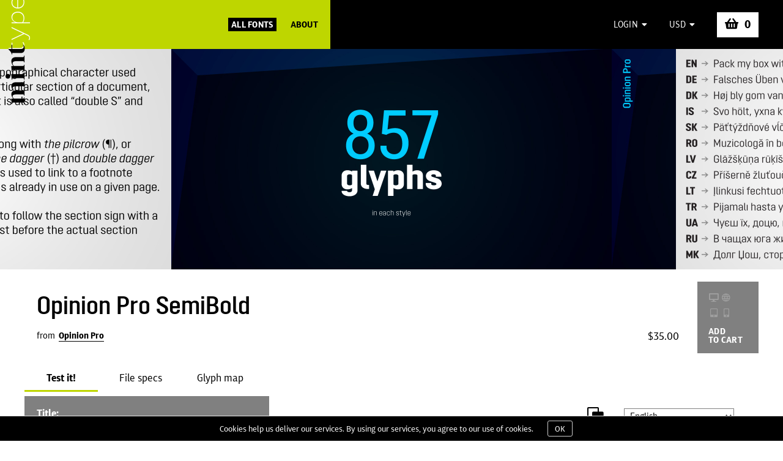

--- FILE ---
content_type: text/html; charset=utf-8
request_url: https://minttype.com/opinion-pro/semibold
body_size: 6263
content:
<!DOCTYPE html>
<html lang="en">
<head>
  <meta charset="UTF-8">
  <meta name="viewport" content="width=870">
  <meta http-equiv="X-UA-Compatible" content="ie=edge">
  <meta http-equiv="Pragma" content="no-cache">
  <meta name="description" content="Test, pair and buy desktop and web licenses for Opinion Pro SemiBold by Oleh Lishchuk (Mint Type foundry).">
  <link rel="apple-touch-icon" sizes="180x180" href="/apple-touch-icon.png">
  <link rel="icon" type="image/png" sizes="32x32" href="/favicon-32x32.png">
  <link rel="icon" type="image/png" sizes="16x16" href="/favicon-16x16.png">
  <link rel="manifest" href="/manifest.json">
  <link rel="mask-icon" href="/safari-pinned-tab.svg" color="#bed600">
  <link href="/fontawesome/css/fontawesome-all.min.css" rel="stylesheet">
  <meta name="theme-color" content="#bed600">
  <meta name="csrf-param" content="authenticity_token" />
<meta name="csrf-token" content="Bw2vEeZVx+17ALayZR3HeDk7dL/QZeU+2mqjDx3iONG9hRTfb366xZH82qal5vXPPaUBbttBpSsoVYO8G1G63w==" />
  <title>Opinion Pro SemiBold - Mint Type</title>
  <link rel="stylesheet" media="screen" href="https://code.jquery.com/ui/1.12.1/themes/base/jquery-ui.min.css" />

  <link rel="stylesheet" media="all" href="/assets/application-749f33002b308b3ac206aa66e75cfea038f60259137b6d9c451c4c3601dbe544.css" />
  <link rel="stylesheet" media="screen" href="/opinion-pro.css" />

  <script src="https://code.jquery.com/jquery-3.2.1.min.js" integrity="sha256-hwg4gsxgFZhOsEEamdOYGBf13FyQuiTwlAQgxVSNgt4=" crossorigin="anonymous"></script>
  <script src="/assets/application-30c05bfa5fe17014ce8d26f383191e41c4712117cc43d3e2bf0d4d1e96c5e305.js"></script>
  <script src="https://code.jquery.com/ui/1.12.1/jquery-ui.min.js" integrity="sha256-VazP97ZCwtekAsvgPBSUwPFKdrwD3unUfSGVYrahUqU=" crossorigin="anonymous"></script>
<script type="application/ld+json">
{
  "@context": "http://schema.org/",
  "@type": "Product",
  "name": "Opinion Pro SemiBold",
  "image": "https://minttype.com/images/1493293062_Opinion-1.jpg ",
  "offers": {
    "@type": "Offer",
    "priceCurrency": "USD",
    "price": "35.0",
    "availability": "http://schema.org/InStock"
  }
}
</script>

  
</head>
<body>
<div class="modalContainer">
  <div class="modal">
    <div class="modalHeader row">
      <p id="item-name">Updating the cart...</p>
      <p onclick="closeModal()"><i class="fa fa-times" aria-hidden="true"></i></p>
    </div>
    <div class="row modalContent" id="modalContent">
<div class="center"><i class="fa fa-spinner-third fa-spin fa-3x fa-fw" style="color: #808080;"></i><span class="sr-only">Loading...</span></div>
    </div>
    <div class="row modalContent">
      <div class="row modalButtons">
        <p onclick="closeModal()">Continue shopping</p>
        <a href="/cart"> Proceed to cart</a>
      </div>
    </div>
  </div>
</div>

<div class="topBg"></div>
  <header class="mainHeader row">
    <div class="logo">
      <a href="/"><img id="logo" width="40" height="170" src="/assets/mint_logo-c54da8da279341351095ca2ac694f9dc398ee74ec3e8cab0331c1e39b37b60b9.png" alt="Mint logo" /><img id="logo1" width="40" height="170" src="/assets/mint_logo_f-0da0a00d67c4fc92893c7a4c6a42524e08b8449f3b0a37468257641f8d17c7d2.png" alt="Mint logo f" /></a>
    </div>
    <div class="links col-5">
      <a href="/fonts" class="fontsLink">All Fonts</a>
      <a href="/about">About</a>
    </div>
    <div class="auth row col-7">
        <div class="usermenu signup"><p class="login"><span>Login&nbsp;&nbsp;<i class="fa fa-caret-down" aria-hidden="true"></i></span></p>
        <ul style="display:none">
          <li><a href="/users/sign_in" class="is-bold">Sign in</a></li>
          <li><a href="/users/sign_up">Register</a></li>
        </ul>
        </div>
      <div class="currency col-2"><p><span>USD&nbsp;&nbsp;<i class="fa fa-caret-down" aria-hidden="true"></i></span></p>
        <ul style="display:none">
          <li>USD ($)</li>
          <li>EUR (€)</li>
          <li>UAH (₴)</li>
        </ul>
      </div>
      <p class="headerCart"><a href="/cart"><i class="fa fa-shopping-basket" aria-hidden="true" style="font-size:1.4em; margin-right: 10px"></i><span id="cartCount" class="is-bold" style="font-size:1.3em">0</span></a></p>
    </div>
  </header>
  <div class="tf__slider">
  <div class="slider__container">
    <div class="slider__content">
      <div class="slider__view">
        <div class="slides__container" style="left: -2160px;">
          <div class="slide">
            <div class="slide__img" style="left: 0px;">
              <img src="/images/1493293062_Opinion-1.jpg" />
            </div>
          </div>
          <div class="slide">
            <div class="slide__img" style="left: 720px;">
              <img src="/images/1493293062_Opinion-2.jpg" />
            </div>
          </div>
          <div class="slide">
            <div class="slide__img" style="left: 1440px;">
              <img src="/images/1493304216_Opinion-3.jpg" />
            </div>
          </div>
          <div class="slide">
            <div class="slide__img" style="left: 2160px;">
              <img src="/images/1493304216_Opinion-4.jpg" />
            </div>
          </div>
          <div class="slide">
            <div class="slide__img" style="left: 2880px;">
              <img src="/images/1493293062_Opinion-5.jpg" />
            </div>
          </div>
          <div class="slide">
            <div class="slide__img" style="left: 3600px;">
              <img src="/images/1493304216_Opinion-6-3.jpg" />
            </div>
          </div>
          <div class="slide">
            <div class="slide__img" style="left: 4320px;">
              <img src="/images/1493304216_Opinion-7.jpg" />
            </div>
          </div>
        </div>
      </div>
    </div>
  </div>
</div>

<div class="mainContainer">
  



  <div class="row main type fontStyle">
    <div class="fontItemBlock row">
      <div class="col-11 typeDemo">
        <div class="fontDemo row">
          <p class='font_demo383'>Opinion Pro SemiBold</p>
        </div>
        <div class="fontInfo row">
          <div class="fontName col-10">from&nbsp;&nbsp;<a href="/opinion-pro" class="is-bold">Opinion Pro</a></div>
          <div class="typePrice col-2">
            <span class="is-strikeout"></span><span>$35.00</span>
          </div>
        </div>
      </div>
      <div class="col-1 typeLink">
        <a onclick="openModal('27','383')"><p><span>
          <i id="i_Style_383_d" class="fa fa-desktop fa-fw" aria-hidden="true" style="opacity: 0.25"></i>
          <i id="i_Style_383_w" class="far fa-globe fa-fw" aria-hidden="true" style="opacity: 0.25"></i><br />
          <i id="i_Style_383_b" class="fa fa-tablet-alt fa-fw" aria-hidden="true" style="opacity: 0.25"></i>
          <i id="i_Style_383_a" class="fa fa-mobile-alt fa-fw" aria-hidden="true" style="opacity: 0.25"></i>
          </span><span>Add<br />to Cart</span></p>
          <p class="offset"><span>
          <i id="i_Style_383_n" class="fa fa-shopping-basket fa-lg" aria-hidden="true"></i>
          </span><span>Buying options</span></p></a>
      </div>
    </div>
    <div class="row styleTabs">
      <a href="/opinion-pro/semibold" class="activeTab">Test it!</a>
      <a href="/opinion-pro/semibold/specs">File specs</a>
      <a href="/opinion-pro/semibold/glyphs">Glyph map</a>
    </div>
    <div class="row fontStyleMain">
      <div class="col-4 styleControls">
        <div class="row">
          <p class="name">Title:</p>
          <div class="row titleSelectors">
            <select name="titleFamilySelect" id="titleFamilySelect">
              <option value="accia-flare" >Accia Flare</option>
              <option value="accia-forte" >Accia Forte</option>
              <option value="accia-moderato" >Accia Moderato</option>
              <option value="accia-piano" >Accia Piano</option>
              <option value="accia-sans" >Accia Sans</option>
              <option value="alethia-next" >Alethia Next</option>
              <option value="ambulatoria-a" >Ambulatoria A</option>
              <option value="ambulatoria-b" >Ambulatoria B</option>
              <option value="ambulatoria-c" >Ambulatoria C</option>
              <option value="ambulatoria-d" >Ambulatoria D</option>
              <option value="anglecia-pro-display" >Anglecia Pro Display</option>
              <option value="anglecia-pro-text" >Anglecia Pro Text</option>
              <option value="anglecia-pro-title" >Anglecia Pro Title</option>
              <option value="closer" >Closer</option>
              <option value="closer-text" >Closer Text</option>
              <option value="cyntho-next" >Cyntho Next</option>
              <option value="cyntho-next-slab" >Cyntho Next Slab</option>
              <option value="daikon" >Daikon</option>
              <option value="deposit-pro" >Deposit Pro</option>
              <option value="diaria-pro" >Diaria Pro</option>
              <option value="diaria-sans-pro" >Diaria Sans Pro</option>
              <option value="espuma-pro" >Espuma Pro</option>
              <option value="exabyte-01" >Exabyte 01</option>
              <option value="exabyte-02" >Exabyte 02</option>
              <option value="exabyte-03" >Exabyte 03</option>
              <option value="exabyte-04" >Exabyte 04</option>
              <option value="exabyte-05" >Exabyte 05</option>
              <option value="exabyte-06" >Exabyte 06</option>
              <option value="exabyte-07" >Exabyte 07</option>
              <option value="excentra-pro" >Excentra Pro</option>
              <option value="extatica" >Extatica</option>
              <option value="fiorina-grande" >Fiorina Grande</option>
              <option value="fiorina-subhead" >Fiorina Subhead</option>
              <option value="fiorina-text" >Fiorina Text</option>
              <option value="fiorina-title" >Fiorina Title</option>
              <option value="geraldton" >Geraldton</option>
              <option value="golca" >Golca</option>
              <option value="greenwich" >Greenwich</option>
              <option value="inerta" >Inerta</option>
              <option value="ki" >Ki</option>
              <option value="mantonico" >Mantonico</option>
              <option value="mazzard-h" >Mazzard H</option>
              <option value="mazzard-l" >Mazzard L</option>
              <option value="mazzard-m" >Mazzard M</option>
              <option value="mazzard-soft-h" >Mazzard Soft H</option>
              <option value="mazzard-soft-l" >Mazzard Soft L</option>
              <option value="mazzard-soft-m" >Mazzard Soft M</option>
              <option value="midpoint-pro" >Midpoint Pro</option>
              <option value="monospaceland" >Monospaceland</option>
              <option value="opinion-pro" selected>Opinion Pro</option>
              <option value="opinion-pro-condensed" >Opinion Pro Condensed</option>
              <option value="opinion-pro-extended" >Opinion Pro Extended</option>
              <option value="opinion-pro-extracondensed" >Opinion Pro ExtraCondensed</option>
              <option value="orchidea-pro" >Orchidea Pro</option>
              <option value="otoiwo-grotesk-compressed" >Otoiwo Grotesk Compressed</option>
              <option value="otoiwo-grotesk-condensed" >Otoiwo Grotesk Condensed</option>
              <option value="otoiwo-grotesk-extended" >Otoiwo Grotesk Extended</option>
              <option value="otoiwo-grotesk-narrow" >Otoiwo Grotesk Narrow</option>
              <option value="otoiwo-grotesk-normal" >Otoiwo Grotesk Normal</option>
              <option value="otoiwo-grotesk-ultra-wide" >Otoiwo Grotesk Ultra Wide</option>
              <option value="otoiwo-grotesk-wide" >Otoiwo Grotesk Wide</option>
              <option value="pancetta-pro" >Pancetta Pro</option>
              <option value="pancetta-serif-pro" >Pancetta Serif Pro</option>
              <option value="periodica" >Periodica</option>
              <option value="ponzu" >Ponzu</option>
              <option value="proba-pro" >Proba Pro</option>
              <option value="quiza-pro" >Quiza Pro</option>
              <option value="recht" >Recht</option>
              <option value="ristretto-pro" >Ristretto Pro</option>
              <option value="ristretto-slab-pro" >Ristretto Slab Pro</option>
              <option value="rolleston-display" >Rolleston Display</option>
              <option value="rolleston-text" >Rolleston Text</option>
              <option value="rolleston-title" >Rolleston Title</option>
              <option value="ruberoid" >Ruberoid</option>
              <option value="scuto-sans" >Scuto Sans</option>
              <option value="scuto-soft" >Scuto Soft</option>
              <option value="shtozer" >Shtozer</option>
              <option value="skema-pro-display" >Skema Pro Display</option>
              <option value="skema-pro-livro" >Skema Pro Livro</option>
              <option value="skema-pro-news" >Skema Pro News</option>
              <option value="skema-pro-omni" >Skema Pro Omni</option>
              <option value="skema-pro-text" >Skema Pro Text</option>
              <option value="skema-pro-title" >Skema Pro Title</option>
              <option value="spaceland" >Spaceland</option>
              <option value="steclo" >Steclo</option>
              <option value="stereonic" >Stereonic</option>
              <option value="synerga-pro" >Synerga Pro</option>
              <option value="vin-mono-pro" >Vin Mono Pro</option>
              <option value="vin-sans-pro" >Vin Sans Pro</option>
              <option value="vin-slab-pro" >Vin Slab Pro</option>
              <option value="zerno" >Zerno</option>
            </select>
            <select name="titleStyleSelect" id="titleStyleSelect">
              <option value="386" >Thin</option>
              <option value="378" >Thin Italic</option>
              <option value="385" >ExtraLight</option>
              <option value="376" >ExtraLight Italic</option>
              <option value="384" >Light</option>
              <option value="375" >Light Italic</option>
              <option value="379" >Regular</option>
              <option value="377" >Italic</option>
              <option value="382" >Medium</option>
              <option value="390" >Medium Italic</option>
              <option value="383" selected>SemiBold</option>
              <option value="389" >SemiBold Italic</option>
              <option value="381" >Bold</option>
              <option value="387" >Bold Italic</option>
              <option value="380" >ExtraBold</option>
              <option value="388" >ExtraBold Italic</option>
            </select>
          </div>
          <div class="row titleSliders">
            <div class="col-6 titleSize row">
              <p id="titleSizeVal">48px</p>
              <i class="fa fa-arrows-h col-2" aria-hidden="true" style="transform: rotate(-45deg)"></i>
              <div id="titleSize" class="col-10"></div>
            </div>
            <div class="col-6 titleTracking row">
              <p id="titleTrackingVal">0</p>
              <i class="fa fa-arrows-h  col-2" aria-hidden="true"></i>
              <div id="titleTracking" class="col-10"></div>
            </div>
          </div>
          <div class="row titleTransformReset">
            <div class="col-4 titleTransform">
              <span class="titleUp">AA</span>
              <span class="titleSentence active">Aa</span>
            </div>
            <div class="col-1 titleReset">
              <i class="fa fa-undo" aria-hidden="true"></i>
            </div>
          </div>
        </div>
        <div class="row">
          <p class="name">Subtitle:</p>
          <div class="row subtitleSelectors">
            <select name="subtitleFamilySelect" id="subtitleFamilySelect">
              <option value="accia-flare" >Accia Flare</option>
              <option value="accia-forte" >Accia Forte</option>
              <option value="accia-moderato" >Accia Moderato</option>
              <option value="accia-piano" >Accia Piano</option>
              <option value="accia-sans" >Accia Sans</option>
              <option value="alethia-next" >Alethia Next</option>
              <option value="ambulatoria-a" >Ambulatoria A</option>
              <option value="ambulatoria-b" >Ambulatoria B</option>
              <option value="ambulatoria-c" >Ambulatoria C</option>
              <option value="ambulatoria-d" >Ambulatoria D</option>
              <option value="anglecia-pro-display" >Anglecia Pro Display</option>
              <option value="anglecia-pro-text" >Anglecia Pro Text</option>
              <option value="anglecia-pro-title" >Anglecia Pro Title</option>
              <option value="closer" >Closer</option>
              <option value="closer-text" >Closer Text</option>
              <option value="cyntho-next" >Cyntho Next</option>
              <option value="cyntho-next-slab" >Cyntho Next Slab</option>
              <option value="daikon" >Daikon</option>
              <option value="deposit-pro" >Deposit Pro</option>
              <option value="diaria-pro" >Diaria Pro</option>
              <option value="diaria-sans-pro" >Diaria Sans Pro</option>
              <option value="espuma-pro" >Espuma Pro</option>
              <option value="exabyte-01" >Exabyte 01</option>
              <option value="exabyte-02" >Exabyte 02</option>
              <option value="exabyte-03" >Exabyte 03</option>
              <option value="exabyte-04" >Exabyte 04</option>
              <option value="exabyte-05" >Exabyte 05</option>
              <option value="exabyte-06" >Exabyte 06</option>
              <option value="exabyte-07" >Exabyte 07</option>
              <option value="excentra-pro" >Excentra Pro</option>
              <option value="extatica" >Extatica</option>
              <option value="fiorina-grande" >Fiorina Grande</option>
              <option value="fiorina-subhead" >Fiorina Subhead</option>
              <option value="fiorina-text" >Fiorina Text</option>
              <option value="fiorina-title" >Fiorina Title</option>
              <option value="geraldton" >Geraldton</option>
              <option value="golca" >Golca</option>
              <option value="greenwich" >Greenwich</option>
              <option value="inerta" >Inerta</option>
              <option value="ki" >Ki</option>
              <option value="mantonico" >Mantonico</option>
              <option value="mazzard-h" >Mazzard H</option>
              <option value="mazzard-l" >Mazzard L</option>
              <option value="mazzard-m" >Mazzard M</option>
              <option value="mazzard-soft-h" >Mazzard Soft H</option>
              <option value="mazzard-soft-l" >Mazzard Soft L</option>
              <option value="mazzard-soft-m" >Mazzard Soft M</option>
              <option value="midpoint-pro" >Midpoint Pro</option>
              <option value="monospaceland" >Monospaceland</option>
              <option value="opinion-pro" selected>Opinion Pro</option>
              <option value="opinion-pro-condensed" >Opinion Pro Condensed</option>
              <option value="opinion-pro-extended" >Opinion Pro Extended</option>
              <option value="opinion-pro-extracondensed" >Opinion Pro ExtraCondensed</option>
              <option value="orchidea-pro" >Orchidea Pro</option>
              <option value="otoiwo-grotesk-compressed" >Otoiwo Grotesk Compressed</option>
              <option value="otoiwo-grotesk-condensed" >Otoiwo Grotesk Condensed</option>
              <option value="otoiwo-grotesk-extended" >Otoiwo Grotesk Extended</option>
              <option value="otoiwo-grotesk-narrow" >Otoiwo Grotesk Narrow</option>
              <option value="otoiwo-grotesk-normal" >Otoiwo Grotesk Normal</option>
              <option value="otoiwo-grotesk-ultra-wide" >Otoiwo Grotesk Ultra Wide</option>
              <option value="otoiwo-grotesk-wide" >Otoiwo Grotesk Wide</option>
              <option value="pancetta-pro" >Pancetta Pro</option>
              <option value="pancetta-serif-pro" >Pancetta Serif Pro</option>
              <option value="periodica" >Periodica</option>
              <option value="ponzu" >Ponzu</option>
              <option value="proba-pro" >Proba Pro</option>
              <option value="quiza-pro" >Quiza Pro</option>
              <option value="recht" >Recht</option>
              <option value="ristretto-pro" >Ristretto Pro</option>
              <option value="ristretto-slab-pro" >Ristretto Slab Pro</option>
              <option value="rolleston-display" >Rolleston Display</option>
              <option value="rolleston-text" >Rolleston Text</option>
              <option value="rolleston-title" >Rolleston Title</option>
              <option value="ruberoid" >Ruberoid</option>
              <option value="scuto-sans" >Scuto Sans</option>
              <option value="scuto-soft" >Scuto Soft</option>
              <option value="shtozer" >Shtozer</option>
              <option value="skema-pro-display" >Skema Pro Display</option>
              <option value="skema-pro-livro" >Skema Pro Livro</option>
              <option value="skema-pro-news" >Skema Pro News</option>
              <option value="skema-pro-omni" >Skema Pro Omni</option>
              <option value="skema-pro-text" >Skema Pro Text</option>
              <option value="skema-pro-title" >Skema Pro Title</option>
              <option value="spaceland" >Spaceland</option>
              <option value="steclo" >Steclo</option>
              <option value="stereonic" >Stereonic</option>
              <option value="synerga-pro" >Synerga Pro</option>
              <option value="vin-mono-pro" >Vin Mono Pro</option>
              <option value="vin-sans-pro" >Vin Sans Pro</option>
              <option value="vin-slab-pro" >Vin Slab Pro</option>
              <option value="zerno" >Zerno</option>
            </select>
            <select name="subtitleStyleSelect" id="subtitleStyleSelect">
              <option value="386" >Thin</option>
              <option value="378" >Thin Italic</option>
              <option value="385" >ExtraLight</option>
              <option value="376" >ExtraLight Italic</option>
              <option value="384" >Light</option>
              <option value="375" >Light Italic</option>
              <option value="379" >Regular</option>
              <option value="377" >Italic</option>
              <option value="382" >Medium</option>
              <option value="390" >Medium Italic</option>
              <option value="383" selected>SemiBold</option>
              <option value="389" >SemiBold Italic</option>
              <option value="381" >Bold</option>
              <option value="387" >Bold Italic</option>
              <option value="380" >ExtraBold</option>
              <option value="388" >ExtraBold Italic</option>
            </select>
          </div>
          <div class="row subtitleSliders">
            <div class="col-6 subtitleSize row">
              <p id="subtitleSizeVal">48px</p>
              <i class="fa fa-arrows-h col-2" aria-hidden="true" style="transform: rotate(-45deg)"></i>
              <div id="subtitleSize" class="col-10"></div>
            </div>
            <div class="col-6 subtitleTracking row">
              <p id="subtitleTrackingVal">0</p>
              <i class="fa fa-arrows-h  col-2" aria-hidden="true"></i>
              <div id="subtitleTracking" class="col-10"></div>
            </div>
          </div>
          <div class="row subtitleTransformReset">
            <div class="col-6 subtitleLine row">
              <p id="subtitleLineVal">1.2</p>
              <i class="fa fa-arrows-v col-2" aria-hidden="true"></i>
              <div id="subtitleLine" class="col-10"></div>
            </div>
            <div class="col-6 row subTransReset">
              <div class="col-10 subtitleTransform">
                <span class="subtitleUp">AA</span>
                <span class="subtitleSentence active">Aa</span>
              </div>
              <div class="col-1 subtitleReset">
                <i class="fa fa-undo" aria-hidden="true"></i>
              </div>
            </div>
          </div>
        </div>
        <div class="row">
          <p class="name">Body text:</p>
          <div class="row bodySelectors">
            <select name="bodyFamilySelect" id="bodyFamilySelect">
              <option value="accia-flare" >Accia Flare</option>
              <option value="accia-forte" >Accia Forte</option>
              <option value="accia-moderato" >Accia Moderato</option>
              <option value="accia-piano" >Accia Piano</option>
              <option value="accia-sans" >Accia Sans</option>
              <option value="alethia-next" >Alethia Next</option>
              <option value="ambulatoria-a" >Ambulatoria A</option>
              <option value="ambulatoria-b" >Ambulatoria B</option>
              <option value="ambulatoria-c" >Ambulatoria C</option>
              <option value="ambulatoria-d" >Ambulatoria D</option>
              <option value="anglecia-pro-display" >Anglecia Pro Display</option>
              <option value="anglecia-pro-text" >Anglecia Pro Text</option>
              <option value="anglecia-pro-title" >Anglecia Pro Title</option>
              <option value="closer" >Closer</option>
              <option value="closer-text" >Closer Text</option>
              <option value="cyntho-next" >Cyntho Next</option>
              <option value="cyntho-next-slab" >Cyntho Next Slab</option>
              <option value="daikon" >Daikon</option>
              <option value="deposit-pro" >Deposit Pro</option>
              <option value="diaria-pro" >Diaria Pro</option>
              <option value="diaria-sans-pro" >Diaria Sans Pro</option>
              <option value="espuma-pro" >Espuma Pro</option>
              <option value="exabyte-01" >Exabyte 01</option>
              <option value="exabyte-02" >Exabyte 02</option>
              <option value="exabyte-03" >Exabyte 03</option>
              <option value="exabyte-04" >Exabyte 04</option>
              <option value="exabyte-05" >Exabyte 05</option>
              <option value="exabyte-06" >Exabyte 06</option>
              <option value="exabyte-07" >Exabyte 07</option>
              <option value="excentra-pro" >Excentra Pro</option>
              <option value="extatica" >Extatica</option>
              <option value="fiorina-grande" >Fiorina Grande</option>
              <option value="fiorina-subhead" >Fiorina Subhead</option>
              <option value="fiorina-text" >Fiorina Text</option>
              <option value="fiorina-title" >Fiorina Title</option>
              <option value="geraldton" >Geraldton</option>
              <option value="golca" >Golca</option>
              <option value="greenwich" >Greenwich</option>
              <option value="inerta" >Inerta</option>
              <option value="ki" >Ki</option>
              <option value="mantonico" >Mantonico</option>
              <option value="mazzard-h" >Mazzard H</option>
              <option value="mazzard-l" >Mazzard L</option>
              <option value="mazzard-m" >Mazzard M</option>
              <option value="mazzard-soft-h" >Mazzard Soft H</option>
              <option value="mazzard-soft-l" >Mazzard Soft L</option>
              <option value="mazzard-soft-m" >Mazzard Soft M</option>
              <option value="midpoint-pro" >Midpoint Pro</option>
              <option value="monospaceland" >Monospaceland</option>
              <option value="opinion-pro" selected>Opinion Pro</option>
              <option value="opinion-pro-condensed" >Opinion Pro Condensed</option>
              <option value="opinion-pro-extended" >Opinion Pro Extended</option>
              <option value="opinion-pro-extracondensed" >Opinion Pro ExtraCondensed</option>
              <option value="orchidea-pro" >Orchidea Pro</option>
              <option value="otoiwo-grotesk-compressed" >Otoiwo Grotesk Compressed</option>
              <option value="otoiwo-grotesk-condensed" >Otoiwo Grotesk Condensed</option>
              <option value="otoiwo-grotesk-extended" >Otoiwo Grotesk Extended</option>
              <option value="otoiwo-grotesk-narrow" >Otoiwo Grotesk Narrow</option>
              <option value="otoiwo-grotesk-normal" >Otoiwo Grotesk Normal</option>
              <option value="otoiwo-grotesk-ultra-wide" >Otoiwo Grotesk Ultra Wide</option>
              <option value="otoiwo-grotesk-wide" >Otoiwo Grotesk Wide</option>
              <option value="pancetta-pro" >Pancetta Pro</option>
              <option value="pancetta-serif-pro" >Pancetta Serif Pro</option>
              <option value="periodica" >Periodica</option>
              <option value="ponzu" >Ponzu</option>
              <option value="proba-pro" >Proba Pro</option>
              <option value="quiza-pro" >Quiza Pro</option>
              <option value="recht" >Recht</option>
              <option value="ristretto-pro" >Ristretto Pro</option>
              <option value="ristretto-slab-pro" >Ristretto Slab Pro</option>
              <option value="rolleston-display" >Rolleston Display</option>
              <option value="rolleston-text" >Rolleston Text</option>
              <option value="rolleston-title" >Rolleston Title</option>
              <option value="ruberoid" >Ruberoid</option>
              <option value="scuto-sans" >Scuto Sans</option>
              <option value="scuto-soft" >Scuto Soft</option>
              <option value="shtozer" >Shtozer</option>
              <option value="skema-pro-display" >Skema Pro Display</option>
              <option value="skema-pro-livro" >Skema Pro Livro</option>
              <option value="skema-pro-news" >Skema Pro News</option>
              <option value="skema-pro-omni" >Skema Pro Omni</option>
              <option value="skema-pro-text" >Skema Pro Text</option>
              <option value="skema-pro-title" >Skema Pro Title</option>
              <option value="spaceland" >Spaceland</option>
              <option value="steclo" >Steclo</option>
              <option value="stereonic" >Stereonic</option>
              <option value="synerga-pro" >Synerga Pro</option>
              <option value="vin-mono-pro" >Vin Mono Pro</option>
              <option value="vin-sans-pro" >Vin Sans Pro</option>
              <option value="vin-slab-pro" >Vin Slab Pro</option>
              <option value="zerno" >Zerno</option>
            </select>
            <select name="bodyStyleSelect" id="bodyStyleSelect">
              <option value="386" >Thin</option>
              <option value="378" >Thin Italic</option>
              <option value="385" >ExtraLight</option>
              <option value="376" >ExtraLight Italic</option>
              <option value="384" >Light</option>
              <option value="375" >Light Italic</option>
              <option value="379" >Regular</option>
              <option value="377" >Italic</option>
              <option value="382" >Medium</option>
              <option value="390" >Medium Italic</option>
              <option value="383" selected>SemiBold</option>
              <option value="389" >SemiBold Italic</option>
              <option value="381" >Bold</option>
              <option value="387" >Bold Italic</option>
              <option value="380" >ExtraBold</option>
              <option value="388" >ExtraBold Italic</option>
            </select>
          </div>
          <div class="row bodySliders">
            <div class="col-6 bodySize row">
              <p id="bodySizeVal">16px</p>
              <i class="fa fa-arrows-h col-2" aria-hidden="true" style="transform: rotate(-45deg)"></i>
              <div id="bodySize" class="col-10"></div>
            </div>
            <div class="col-6 bodyTracking row">
              <p id="bodyTrackingVal">0</p>
              <i class="fa fa-arrows-h  col-2" aria-hidden="true"></i>
              <div id="bodyTracking" class="col-10"></div>
            </div>
          </div>
          <div class="row bodyTransformReset">
            <div class="col-6 bodyLine row">
              <p id="bodyLineVal">1.2</p>
              <i class="fa fa-arrows-v col-2" aria-hidden="true"></i>
              <div id="bodyLine" class="col-10"></div>
            </div>
            <div class="col-6 row bodyTransReset">
              <div class="col-10 bodyTransform">
                <i class="fa fa-align-left bodyLeft active" aria-hidden="true"></i>
                <i class="fa fa-align-justify bodyJustify" aria-hidden="true"></i>
                <i class="fa fa-columns bodyColumns active" aria-hidden="true"></i>
              </div>
              <div class="col-1 bodyReset">
                <i class="fa fa-undo" aria-hidden="true"></i>
              </div>
            </div>
          </div>
        </div>
        <div class="row" id="sugFonts" style="display:none">
        </div>
      </div>
      <div class="col-8 styleContent">
        <div class="row contentProps">
          <div class="contentColor col-1">
            <i class="far fa-square fa-lg" aria-hidden="true"></i>
            <i class="fa fa-square fa-lg" aria-hidden="true"></i>
          </div>
          <div class="contentLanguage col-3">
            <select name="contentLanguage" id="contentLanguage">
              <option value="6">Albanian</option>
              <option value="31">Belarusian</option>
              <option value="28">Bulgarian</option>
              <option value="26">Catalan</option>
              <option value="7">Croatian</option>
              <option value="8">Czech</option>
              <option value="9">Danish</option>
              <option value="10">Dutch</option>
              <option value="1" selected>English</option>
              <option value="25">Estonian</option>
              <option value="11">Finnish</option>
              <option value="2">French</option>
              <option value="12">German</option>
              <option value="3">Hungarian</option>
              <option value="27">Icelandic</option>
              <option value="33">Irish</option>
              <option value="13">Italian</option>
              <option value="14">Latvian</option>
              <option value="32">Lithuanian</option>
              <option value="30">Macedonian</option>
              <option value="35">Maltese</option>
              <option value="15">Norwegian (Bokmål)</option>
              <option value="16">Polish</option>
              <option value="17">Portugese</option>
              <option value="18">Romanian</option>
              <option value="4">Russian</option>
              <option value="29">Serbian</option>
              <option value="19">Slovak</option>
              <option value="20">Slovenian</option>
              <option value="21">Spanish</option>
              <option value="22">Swedish</option>
              <option value="23">Turkish</option>
              <option value="5">Ukrainian</option>
              <option value="34">Welsh</option>
            </select>
          </div>
        </div>
        <div class="row">
          <p class="demoTitle font_demo383">The United States of America</p>
        </div>
        <div class="row">
          <p class="demoSubtitle font_demo383">The United States of America (USA or U.S.A.), commonly called the United States (US or U.S.) and America, is a federal constitutional republic consisting of fifty states and a federal district.</p>
        </div>
        <div class="row" style="margin-top: 20px">
          <div class="demoBody twoColumns font_demo383"><p>The country is situated mostly in central North America, where its forty-eight contiguous states and Washington, D.C., the capital district, lie between the Pacific and Atlantic Oceans, bordered by Canada to the north and Mexico to the south. The state of Alaska is situated in the northwest portion of the continent, with Canada to its east and Russia to its west across the Bering Strait. The state of Hawaii is an archipelago in the mid-Pacific. The country also possesses several territories in the Pacific and Caribbean. At 3.79 million square miles (9.83 million km²) and with around 315 million people, the United States is the third- or fourth-largest country by total area, and the third-largest by both land area and population. It is one of the world's most ethnically diverse and multicultural nations, the product of large-scale immigration from many countries. The geography and climate of the United States is also extremely diverse and is home to a variety of species.</p>
          <p>Paleoindians migrated from Asia to what is now the United States mainland around 15,000 years ago. After 1500, Old World diseases introduced by Europeans greatly reduced their populations. European colonization began around 1600 and came mostly from England. The United States emerged from thirteen British colonies located along the Atlantic seaboard, which developed their own economies and democratic political systems. Disputes between Great Britain and the American colonies led to the American Revolution. On July 4, 1776, delegates from the 13 colonies unanimously issued the Declaration of Independence, which established the United States of America. With the aid of France, the new country defeated Britain in the Revolutionary War, which became the first successful war of independence against a European empire. The current Constitution was adopted on September 17, 1787; several Amendments were later added to the Constitution, modifying its effects but not changing the original text. The first ten amendments, collectively named the Bill of Rights, were ratified in 1791 and guarantee many fundamental civil rights and freedoms.</p>
          <p>Driven by the doctrine of manifest destiny, the United States embarked on a vigorous expansion across North America throughout the 19th century, displacing native tribes, acquiring new territories, and gradually admitting new states. The American Civil War ended legalized slavery in the United States. By the end of the nineteenth century, the American national economy was the world's largest. The Spanish–American War and World War I confirmed the country's status as a global military power. The United States emerged from World War II as a global superpower, the first country with nuclear weapons, and a permanent member of the United Nations Security Council. The end of the Cold War and the dissolution of the Soviet Union left the United States as the sole superpower.</p>
          </div>
        </div>
      </div>
    </div>
  </div>


  <footer class="row mainFooter">
    <div class="col-4 accMarks"><img alt="We accept Visa, Mastercard. Service provided by Fondy.eu" width="165" height="25" src="/assets/acc_marks1-6b02b3e023245f40219f6ab54a1518fc2156bdc058ad2faf4d28c27a3749338d.png" /></div>
    <div class="col-8 footerLinks row">
      <p><a href="/terms">Terms &amp; Conditions</a></p>
      <p><a href="/eula">EULA</a></p>
      <p><a href="#" onclick="location.href=atob('bWFpbHRvOmZvdW5kcnlAbWludHR5cGUuY29t'); return false;">Contact</a></p>
      <p><a href="https://www.behance.net/Conxt"><i class="fab fa-behance fa-lg" aria-hidden="true"></i></a></p>
      <p><a href="https://www.facebook.com/MintType/"><i class="fab fa-facebook-square fa-lg" aria-hidden="true"></i></a></p>
      <p><a href="https://www.instagram.com/mint_type"><i class="fab fa-instagram fa-lg" aria-hidden="true"></i></a></p>
    </div>
  </footer>
</div>
  <div class="cookies-eu js-cookies-eu">
    <span class="cookies-eu-content-holder">Cookies help us deliver our services. By using our services, you agree to our use of cookies.</span>
    <span class="cookies-eu-button-holder">
    <button class="cookies-eu-ok js-cookies-eu-ok"> OK </button>
    </span>
  </div>

<script src="/javascripts/modal.js"></script>
<script src="/javascripts/stylecontrols.js"></script>
<script src="/javascripts/slider.js"></script>
<script>
var curr_typeface = 27;
var upsales = [{"id": 27, "uri":"opinion-pro", "name":"Opinion Pro", "default_style":0},
  {"id": 27, "uri":"opinion-pro", "name":"Opinion Pro", "default_style":0},
  {"id": 27, "uri":"opinion-pro", "name":"Opinion Pro", "default_style":0}];
</script>

  <script async data-id="101443940" src="/0c594e05bd.js"></script>
  <noscript><p><img width="1" height="1" src="/e92dc2f010" /></p></noscript>

</body>
</html>


--- FILE ---
content_type: text/css
request_url: https://minttype.com/assets/application-749f33002b308b3ac206aa66e75cfea038f60259137b6d9c451c4c3601dbe544.css
body_size: 7738
content:
.cookies-eu{line-height:40px;position:fixed;z-index:999;right:0;bottom:0;left:0;padding:0 20px;text-align:center;border-top:1px solid #E4E4E4;background:#F2F2F2}@media (max-width: 767px){.cookies-eu{font-size:12px;line-height:30px;position:initial}}.cookies-eu .cookies-eu-content-holder{display:inline-block;padding:0 20px}.cookies-eu .cookies-eu-button-holder{display:inline-block}.cookies-eu .cookies-eu-button-holder .cookies-eu-ok{font-size:11px;font-weight:bold;line-height:20px;min-width:26px;margin-right:5px;padding:2px 11px;cursor:pointer;text-align:center;white-space:nowrap;color:#FFFFFF;border:0;outline:none;background-color:#4D90FE}html,body,div,span,applet,object,iframe,h1,h2,h3,h4,h5,h6,p,blockquote,pre,a,abbr,acronym,address,big,cite,code,del,dfn,em,img,ins,kbd,q,s,samp,small,strike,strong,sub,sup,tt,var,b,u,i,center,dl,dt,dd,ol,ul,li,fieldset,form,label,legend,table,caption,tbody,tfoot,thead,tr,th,td,article,aside,canvas,details,embed,figure,figcaption,footer,header,hgroup,menu,nav,output,ruby,section,summary,time,mark,audio,video{margin:0;padding:0;border:0;font-size:100%;font:inherit;vertical-align:baseline;box-sizing:border-box}html,body{text-size-adjust:none;-ms-text-size-adjust:none;-moz-text-size-adjust:none;-o-text-size-adjust:none;-webkit-text-size-adjust:none}article,aside,details,figcaption,figure,footer,header,hgroup,menu,nav,section{display:block}body{line-height:1}ol,ul{list-style:none}blockquote,q{quotes:none}blockquote:before,blockquote:after{content:"";content:none}q:before,q:after{content:"";content:none}table{border-collapse:collapse;border-spacing:0}.bgGreen{background-color:#bed600 !important}.bgBlue{background-color:#4129ff !important}@font-face{font-family:"diaria_sans_pro";src:url("/assets/diariasanspro-bold-webfont-a5fbfb25e582f9bc3febf5c245bfc8a936af9b6bf99580ebff6db95f42b0711c.woff2") format("woff2"),url("/assets/diariasanspro-bold-webfont-67b51732d8b59ba683536288949595b3b4ecdd0ad05676b71ae41eeba9078ec7.woff") format("woff");font-weight:bold;font-style:normal}@font-face{font-family:"diaria_sans_pro";src:url("/assets/diariasanspro-regular-webfont-88be969ccc72d6c453049f1a03597c72011dc5ffc662ae7114cdb59f1cc30c1e.woff2") format("woff2"),url("/assets/diariasanspro-regular-webfont-196afa884ea5c39fa3ffa4fba00a3d3efabc58b5315cc8f603b479f76c254bb1.woff") format("woff");font-weight:normal;font-style:normal}@font-face{font-family:"diaria_sans_pro";src:url("/assets/diariasanspro-extralight-webfont-2584c8b7e3a4e5de4c1308a18d22e582d85a24f48ba95bf8f6e5230f8a2c9eaf.woff2") format("woff2"),url("/assets/diariasanspro-extralight-webfont-163e150a63ea26df0220e5a46a1e841e31d91d926216bf4197b0d8cbbb383203.woff") format("woff");font-weight:200;font-style:normal}@font-face{font-family:"tofu";src:url("/assets/tofu-e09b589e9cca832b3e0896a6a412284b8743c3c7b11c3de248ac7d7961a9e8a0.woff2") format("woff2"),url("/assets/tofu-ba9b5fef07c920da309967d6ff0b5bdf6b0379eab40085997f4ce8c13d3ab316.woff") format("woff");font-weight:normal;font-style:normal}.is-bold{font-weight:bold}.is-strikeout{text-decoration:line-through}.markedGreen{background-color:#bed600;padding:2px 5px}.markedBlack{background-color:#000;padding:2px 5px;color:#fff}.textLeft{text-align:left}.textRight{text-align:right}.row{display:flex;display:-webkit-box;display:-webkit-flex;display:-ms-flexbox;flex-wrap:wrap;-webkit-flex-wrap:wrap;-ms-flex-wrap:wrap;position:relative;width:100%;min-height:1px}.row::after{content:"";clear:both;display:table}.col-1{-webkit-box-flex:0;-webkit-flex:0 0 8.333333%;-ms-flex:0 0 8.333333%;flex:0 0 8.333333%;max-width:8.333333%}.col-2{-webkit-box-flex:0;-webkit-flex:0 0 16.666667%;-ms-flex:0 0 16.666667%;flex:0 0 16.666667%;max-width:16.666667%}.col-3{-webkit-box-flex:0;-webkit-flex:0 0 25%;-ms-flex:0 0 25%;flex:0 0 25%;max-width:25%}.col-4{-webkit-box-flex:0;-webkit-flex:0 0 33.333333%;-ms-flex:0 0 33.333333%;flex:0 0 33.333333%;max-width:33.333333%}.col-5{-webkit-box-flex:0;-webkit-flex:0 0 41.666667%;-ms-flex:0 0 41.666667%;flex:0 0 41.666667%;max-width:41.666667%}.col-6{-webkit-box-flex:0;-webkit-flex:0 0 50%;-ms-flex:0 0 50%;flex:0 0 50%;max-width:50%}.col-7{-webkit-box-flex:0;-webkit-flex:0 0 58.333333%;-ms-flex:0 0 58.333333%;flex:0 0 58.333333%;max-width:58.333333%}.col-8{-webkit-box-flex:0;-webkit-flex:0 0 66.666667%;-ms-flex:0 0 66.666667%;flex:0 0 66.666667%;max-width:66.666667%}.col-9{-webkit-box-flex:0;-webkit-flex:0 0 75%;-ms-flex:0 0 75%;flex:0 0 75%;max-width:75%}.col-10{-webkit-box-flex:0;-webkit-flex:0 0 83.333333%;-ms-flex:0 0 83.333333%;flex:0 0 83.333333%;max-width:83.333333%}.col-11{-webkit-box-flex:0;-webkit-flex:0 0 91.666667%;-ms-flex:0 0 91.666667%;flex:0 0 91.666667%;max-width:91.666667%}.col-12{-webkit-box-flex:0;-webkit-flex:0 0 100%;-ms-flex:0 0 100%;flex:0 0 100%;max-width:100%}.mobile{display:none}.twoColumns{-webkit-column-count:2;-moz-column-count:2;column-count:2;-webkit-column-gap:30px;-moz-column-gap:30px;column-gap:30px;-webkit-column-rule:1px solid;-moz-column-rule:1px solid;column-rule:1px solid}.threeColumns{display:block;-webkit-column-count:3;-moz-column-count:3;column-count:3;-webkit-column-gap:20px;-moz-column-gap:20px;column-gap:20px}.inverted{background-color:#000 !important;color:#fff}.center{margin:0 auto}body{background-color:#fff;position:relative;overflow-x:hidden}a{text-decoration:none}b,strong{font-weight:bold}.is-hidden{visibility:hidden}.rotation{transform:rotate(180deg)}.quote{margin:20px 0;background-color:#fff;border:#eee solid 1px;border-radius:4px;padding:20px 60px;font-size:1.25em}.quote .before-quote{font-weight:bold;color:#eee;font-size:5em;position:relative;line-height:0;top:30px;left:-50px}table{font-family:"diaria_sans_pro", sans-serif;font-size:1em;font-weight:normal;width:100%}table span{margin-left:5px}table i{margin:0 5px}table thead{font-family:"diaria_sans_pro", sans-serif;font-size:1em;font-weight:bold;text-align:left}table tbody tr{border-top:solid 1px #CCCCCC}table tbody tr:hover{background-color:#f7f7f7}table tfoot{font-family:"diaria_sans_pro", sans-serif;font-size:1em;font-weight:bold}table tfoot tr{border-top:solid 1px #808080}table td,table th{padding:15px 0}table td.indented,table th.indented{padding-left:40px}table td.last,table th.last{padding-right:20px;text-align:right}table td a,table th a{color:#000}h2{font-family:"diaria_sans_pro", sans-serif;font-size:2em;font-weight:normal}h3,h4{font-family:"diaria_sans_pro", sans-serif;font-size:1.5em;font-weight:normal;margin:20px 0 10px 0}.cookies-eu{font-family:"diaria_sans_pro", sans-serif;font-size:0.8em;font-weight:normal;background-color:#000;color:#fff}.cookies-eu .cookies-eu-button-holder .cookies-eu-ok{font-family:"diaria_sans_pro", sans-serif;font-size:100%;font-weight:normal;background-color:#000;border:solid 1px #CCCCCC;border-radius:3px;color:#fff}.notify{position:absolute;color:#fff;width:auto;min-width:300px;font-family:"diaria_sans_pro", sans-serif;font-size:1.14em;font-weight:normal;right:0;top:-100px;height:60px;z-index:100;cursor:pointer;background-color:#223;min-height:60px;height:auto;justify-content:space-between}.notify::after{content:none}.notify .notifyIcon{width:40px;height:40px;text-align:center;z-index:999}.notify .notifyIcon i{line-height:40px}.notify .notifyText{padding:8px 15px;line-height:1.4em}.notify .notifyClose{padding:10px;font-size:0.7em}.notify.notice::before{position:absolute;content:"";width:40px;height:100%;background-color:#00A6A6}.notify.notice{border-top:2px solid #00A6A6}.notify.alert{border-top:2px solid #BC004C}.notice .notifyIcon{background-color:#00A6A6}.alert .notifyIcon{background-color:#BC004C}.notify.alert::before{position:absolute;content:"";width:40px;height:100%;background-color:#BC004C}.fontItemBlock{height:auto;background-color:#fff;font-family:"diaria_sans_pro", sans-serif;font-size:100%;font-weight:normal;padding:0 25px 20px 20px;transition:500ms;margin-bottom:20px}.fontItemBlock a:hover{cursor:pointer}.fontItemBlock>a{display:block;width:100%;height:100%;position:absolute;margin-left:-20px;z-index:1}.fontItemBlock .fontDemo>p{font-size:64px;overflow:hidden;white-space:nowrap;line-height:1.4;padding-right:20px;min-height:50px;padding-top:5px;padding-left:10px;margin-left:-10px}.fontItemBlock .fontInfo{font-size:0.875em;padding-top:10px}.fontItemBlock .fontInfo p{display:inline}.fontItemBlock .fontInfo .fontNew,.fontItemBlock .fontInfo .fontSale,.fontItemBlock .fontInfo .fontStyles,.fontItemBlock .fontInfo .fontFree{text-align:left}.fontItemBlock .fontInfo .fontNew,.fontItemBlock .fontInfo .fontSale{text-transform:uppercase;letter-spacing:0.02em;font-weight:bold}.fontItemBlock .fontInfo .fontMinPrice{text-align:right}.fontItemBlock .fontInfo .fontMinPrice .markedGreen{background:none;padding-right:0;padding-left:10px}.controls{background-color:#eee;height:70px;padding:20px;margin-bottom:20px}.controls i{color:#808080;display:inline-block}.controls input{font-family:"diaria_sans_pro", sans-serif;font-size:0.875em;font-weight:normal;width:85%;height:26px;border:1px solid #808080;padding:0 10px;position:relative;background:transparent;border-radius:3px}.controls input:focus{outline-color:#bed600}.controls input::placeholder{color:#AAA}.controls .ctrlSort{position:relative;cursor:pointer}.controls .ctrlSort input{cursor:pointer}.controls .ctrlSort i{position:absolute;right:15px;top:5px}.controls .ctrlSort ul{font-family:"diaria_sans_pro", sans-serif;font-size:0.875em;font-weight:normal;display:block;position:absolute;z-index:3;background-color:#eee;width:95%;left:2px;top:28px;-webkit-box-shadow:0px 1px 5px -2px rgba(0,0,0,0.75);-moz-box-shadow:0px 1px 5px -2px rgba(0,0,0,0.75);box-shadow:0px 1px 5px -2px rgba(0,0,0,0.75);border-bottom:3px solid #bed600}.controls .ctrlSort ul li{padding:5px 10px}.controls .ctrlSort ul li:hover{background-color:#bed600}.controls .ctrlSamples{position:relative;cursor:pointer}.controls .ctrlSamples input{background-color:#fff}.controls .ctrlSamples i{margin-left:5px}.controls .ctrlSamples ul{font-family:"diaria_sans_pro", sans-serif;font-size:0.875em;font-weight:normal;display:block;position:absolute;z-index:3;background-color:#eee;width:91%;left:2px;top:28px;-webkit-box-shadow:0px 1px 5px -2px rgba(0,0,0,0.75);-moz-box-shadow:0px 1px 5px -2px rgba(0,0,0,0.75);box-shadow:0px 1px 5px -2px rgba(0,0,0,0.75);border-bottom:3px solid #bed600}.controls .ctrlSamples ul li{padding:5px 10px}.controls .ctrlSamples ul li:hover{background-color:#bed600}.controls .ctrlTransform{padding-left:40px}.controls .ctrlTransform p{font-family:"diaria_sans_pro", sans-serif;font-size:100%;font-weight:normal;display:inline-block;line-height:30px;cursor:pointer;margin-right:15px;text-align:center}.controls .ctrlTransform p.activeBtn{border-bottom:3px solid #bed600}.controls .ctrlTracking i,.controls .ctrlSize i{margin-right:20px;line-height:30px}.controls #ctrlSizeVal,.controls #ctrlTrackingVal{position:absolute;background-color:#f7f7f7;font-family:"diaria_sans_pro", sans-serif;font-size:0.8em;font-weight:normal;z-index:1;top:4px;left:-12px;padding:5px;color:#808080}.controls #ctrlTracking,.controls #ctrlSize{background-color:#808080;border:0;margin-top:15px;max-width:65%}.controls .ctrlReset i{color:#000;cursor:pointer;line-height:30px}.controls .ctrlReset i:hover{color:#bed600}.controlsFixed{position:fixed !important;width:1200px;position:relative;margin:0 auto;-webkit-box-shadow:0px 1px 5px -2px rgba(0,0,0,0.75);-moz-box-shadow:0px 1px 5px -2px rgba(0,0,0,0.75);box-shadow:0px 1px 5px -2px rgba(0,0,0,0.75);top:0;background-color:#eee;z-index:5;border-bottom:3px solid #bed600}.ui-slider-horizontal{height:1px}.ui-slider .ui-slider-handle{height:18px;width:18px;border-radius:20px;background-color:#808080;border:2px solid #f7f7f7;outline:none}.ui-slider-horizontal .ui-slider-handle{top:-9px;cursor:pointer}.ui-state-active{background:#bed600 !important;border:2px solid #fff !important}.topBg{width:100%;position:relative;height:80px;background-color:#bed600;background:linear-gradient(to right, #bed600 50%, #000 50%);position:relative}.mainContainer{width:1200px;position:relative;margin:0 auto;position:relative}#logo{position:absolute}#logo1{position:absolute;visibility:hidden}.mainHeader{width:1200px;position:relative;margin:0 auto;height:80px;margin-top:-80px;position:relative;font-family:"diaria_sans_pro", sans-serif;font-size:0.875em;font-weight:normal}.mainHeader .logo{position:absolute;z-index:999;left:-31px}.mainHeader .links{background-color:#bed600;padding:20px;text-align:right}.mainHeader .links a{text-transform:uppercase;letter-spacing:0.02em;font-weight:bold;color:#000;line-height:40px;margin-left:20px}.mainHeader .links a:hover{text-decoration:underline}.mainHeader .links a.fontsLink{color:#fff;background-color:#000;padding:2px 5px}.mainHeader .links a.fontsLink:hover{text-decoration:none}.mainHeader .links a.active{color:#fff;cursor:default;pointer-events:none}.mainHeader .auth{background-color:#000;padding:20px 0 20px 20px;justify-content:flex-end}.mainHeader .auth p{text-align:right;line-height:40px;text-transform:uppercase;letter-spacing:0.02em;color:#fff}.mainHeader .auth p a{color:#fff}.mainHeader .auth p a:hover{text-decoration:underline}.mainHeader .auth p.headerCart{background-color:#fff;text-align:left;vertical-align:middle}.mainHeader .auth p.headerCart a{color:#000;display:block;height:100%;width:100%;padding:0 13px;text-transform:none;letter-spacing:0;transition:500ms}.mainHeader .auth p.headerCart a:hover{text-decoration:none;background-color:#bed600;color:#fff}.mainHeader .auth .currency,.mainHeader .auth .usermenu{position:relative}.mainHeader .auth .currency p,.mainHeader .auth .usermenu p{text-align:center}.mainHeader .auth .currency ul,.mainHeader .auth .usermenu ul{font-family:"diaria_sans_pro", sans-serif;font-size:100%;font-weight:normal;display:block;position:absolute;z-index:3;background-color:#000;width:6.5em;right:0;top:40px;-webkit-box-shadow:0px 1px 5px -2px rgba(0,0,0,0.75);-moz-box-shadow:0px 1px 5px -2px rgba(0,0,0,0.75);box-shadow:0px 1px 5px -2px rgba(0,0,0,0.75);border-bottom:3px solid #bed600}.mainHeader .auth .currency ul li,.mainHeader .auth .usermenu ul li{padding:7px 12px;color:#fff;text-align:center;cursor:pointer}.mainHeader .auth .currency ul li a,.mainHeader .auth .usermenu ul li a{display:inline-block;width:100%;margin:-7px 0;color:#fff;text-decoration:none}.mainHeader .auth .currency ul li:hover,.mainHeader .auth .usermenu ul li:hover{background-color:#bed600}.mainHeader .auth .currency span:hover,.mainHeader .auth .usermenu span:hover{cursor:pointer}.mainHeader .auth .usermenu ul{width:10em}.mainHeader .auth .usermenu ul li{text-align:left}.mainHeader .auth .usermenu.signup ul{width:5.5em}.main{width:100%;position:relative}.main .banners{margin-top:20px;font-family:"diaria_sans_pro", sans-serif;font-size:2.4em;font-weight:200;text-align:center}.main .banners .banner1{padding:40px 0;background-color:#000;color:#fff}.main .banners .banner2{padding:40px 0;background-color:#fff;color:#000}.main .banners .banner3{padding:40px 0;background-color:#bed600;color:#000}.main a:hover{cursor:pointer}.main .foundry{font-family:"diaria_sans_pro", sans-serif;font-size:100%;font-weight:normal;background-color:#fff;line-height:1.3}.main .about{font-family:"diaria_sans_pro", sans-serif;font-size:2em;font-weight:200;padding:70px 20px 70px 100px}.main .about>h1{display:inline;float:left;margin-right:10px}.main .discount{padding:78px 40px 70px 20px;font-family:"diaria_sans_pro", sans-serif;font-size:0.875em;font-weight:normal}.mainFooter{border-top:1px solid #000;height:60px}.mainFooter a{font-family:"diaria_sans_pro", sans-serif;font-size:0.875em;font-weight:normal;text-transform:uppercase;letter-spacing:0.02em;color:#808080;line-height:60px;margin-left:20px}.mainFooter a:hover{text-decoration:underline}.mainFooter p{display:inline-block}.mainFooter .accMarks{padding-top:20px;opacity:0.6}.mainFooter .footerLinks{justify-content:flex-end}.type .fontItemBlock{padding:0}.type .typeDemo{transition:500ms;padding-left:20px;transition:500ms}.type .typeDemo>a{display:block;width:91%;height:100%;position:absolute;z-index:1}.type .typePrice{font-family:"diaria_sans_pro", sans-serif;font-size:1.2em;font-weight:normal;text-align:right;padding-right:20px}.type .typePrice span{display:inline-block;margin-right:10px}.type .fontInfo{margin-bottom:20px}.type .typeLink a{display:block;position:relative;width:100%;height:100%;background-color:#808080;color:#fff;padding:18px;font-family:"diaria_sans_pro", sans-serif;font-size:0.875em;font-weight:bold;text-transform:uppercase;letter-spacing:0.02em;transition:300ms;overflow:hidden}.type .typeLink a:hover{background-color:#4129ff}.type .typeLink a:hover p{transform:translateX(-138%)}.type .typeLink a p{position:absolute;bottom:5px;transition:300ms}.type .typeLink a p.offset{left:100%}.type .typeLink a span{display:block;margin-bottom:10px}.type .typeLink a span .fa,.type .typeLink a span .fas,.type .typeLink a span .far,.type .typeLink a span .fal,.type .typeLink a span .fab{line-height:25px}.typeInfoBlock{padding:10px 0 20px 20px;font-family:"diaria_sans_pro", sans-serif;font-size:100%;font-weight:normal}.typeInfoBlock .article{padding-right:20px;line-height:1.3}.typeInfoBlock .article p{margin-bottom:0.6em}.typeInfoBlock .article p a{color:#000;text-decoration:underline}.typeInfoBlock .article h1{font-size:1.5em;padding-bottom:10px}.typeInfoBlock .specs{line-height:1.3;padding-left:20px;padding-top:3em;font-size:0.875em}.typeInfoBlock .labels{text-align:right}.typeInfoBlock .labels p{display:inline-block;font-weight:bold;font-size:0.875em;margin-bottom:5px;margin-right:20px;text-transform:uppercase;letter-spacing:0.02em}.typeInfoBlock .typeInfoLink{background-color:#808080}.typeInfoBlock .typeInfoLink a{display:block;position:relative;width:100%;height:100%;background-color:#808080;color:#fff;padding:18px;font-family:"diaria_sans_pro", sans-serif;font-size:0.875em;font-weight:bold;text-transform:uppercase;letter-spacing:0.02em;transition:300ms;overflow:hidden}.typeInfoBlock .typeInfoLink a:hover{background-color:#4129ff}.typeInfoBlock .typeInfoLink a:hover p{transform:translateX(-138%)}.typeInfoBlock .typeInfoLink a p{position:absolute;bottom:5px;transition:300ms}.typeInfoBlock .typeInfoLink a p.offset{left:100%}.typeInfoBlock .typeInfoLink a span{display:block;margin-bottom:10px}.typeInfoBlock .typeInfoLink a span .fa,.typeInfoBlock .typeInfoLink a span .fas,.typeInfoBlock .typeInfoLink a span .far,.typeInfoBlock .typeInfoLink a span .fal,.typeInfoBlock .typeInfoLink a span .fab{line-height:25px}.typeInfoBlock .fontInfoPrice{font-size:1.4em;justify-content:flex-end;padding-right:20px;margin:10px 0}.typeInfoBlock .fontInfoPrice span{display:inline-block;margin-left:10px}.typeInfoBlock .fontInfoPrice span:first-child{padding:2px 5px}.tf__slider{width:100%;position:relative;margin-bottom:20px}.tf__slider .slider__container{background-color:#808080;width:100%;height:360px;margin:0;padding:0;visibility:visible;overflow:hidden}.tf__slider .slider__content{width:720px;margin:auto;position:relative}.tf__slider .slider__view{width:720px;height:360px;position:relative}.tf__slider .slider__view .preview{height:36px;width:100%;position:absolute;z-index:1000;bottom:-36px;float:right;background-color:rgba(0,0,0,0.1)}.tf__slider .slider__view .preview img{height:100%}.tf__slider .slides__container{transform:translateZ(0);height:0;position:relative}.tf__slider .slide{width:720px;height:360px;position:absolute;transform:translateZ(0)}.tf__slider .slide__img{height:100%;overflow:hidden;position:absolute}.tf__slider .slide__img img{width:720px;height:360px;z-index:3}.modalContainer{width:100%;position:absolute;z-index:9999;top:0;background-color:rgba(0,0,0,0.8);display:none}.modal{width:840px;position:relative;margin:0 auto;background-color:#fff;position:fixed;top:100px;right:0;left:0;padding:20px;min-height:200px;z-index:100;overflow:hidden;border-bottom:8px solid #bed600;font-family:"diaria_sans_pro", sans-serif;font-size:100%;font-weight:normal}.modal .markedGreen{padding:0;background-color:transparent;font-weight:bold}.modal a:hover{cursor:pointer}.modal .modalHeader{height:40px;border-bottom:1px solid #808080}.modal .modalHeader p{font-size:1.5em;line-height:20px}.modal .modalHeader p:last-child{position:absolute;font-size:1.2em;right:0;cursor:pointer;color:#808080}.modal .modalContent{height:auto}.modal .modalContent .fa-spin{margin:100px 0}.modal .modalContent form{width:100%}.modal .modalContent .modalItem{padding:20px 0 10px 0;height:auto;justify-content:space-between}.modal .modalContent .modalItem .icons{text-align:left;margin-right:15px;line-height:25px;font-size:1.2em;color:#808080}.modal .modalContent .modalItem .icons p{display:inline-block;line-height:25px;margin-left:10px;font-size:0.875em}.modal .modalContent .modalItem .qty{padding-left:10px}.modal .modalContent .modalItem .qty select{font-family:"diaria_sans_pro", sans-serif;font-size:0.875em;font-weight:normal;width:100%;padding:4px;border:0;background-color:#fff;border-bottom:1px solid #00A6A6}.modal .modalContent .modalItem .qty select:focus{outline:none;border:0;border-bottom:1px solid #00A6A6}.modal .modalContent .modalItem .qty select option:hover{background-color:#bed600}.modal .modalContent .modalItem .qty p{line-height:27px}.modal .modalContent .modalItem .modalPrice{line-height:30px;font-size:1.1em;padding-left:5px;color:#808080;margin-right:20px}.modal .modalContent .modalItem .modalPrice span{display:inline-block;width:50%;text-align:right;padding-left:5px}.modal .modalContent .modalItem .modalActions{text-align:right;margin-left:10px}.modal .modalContent .modalItem .modalActions span{line-height:30px;text-transform:uppercase;letter-spacing:0.02em;padding:5px 10px;color:#fff;background-color:#00A6A6;cursor:pointer;transition:300ms}.modal .modalContent .modalItem .modalActions span.remove{background-color:#BC004C}.modal .modalContent .modalItem .modalCheckbox{margin-top:10px;line-height:1.5em}.modal .modalContent .modalItem .modalCheckbox.group{margin-top:20px;margin-bottom:10px}.modal .modalContent .modalItem .modalCheckbox:first-child{margin-top:0}.modal .modalContent .modalItem .modalCheckbox select{font-family:"diaria_sans_pro", sans-serif;font-size:0.875em;font-weight:normal;width:100%;padding:4px}.modal .modalContent .modalItem hr{margin-top:20px;border:none;border-top:1px solid #CCCCCC}.modal .subPrice{margin:0 auto;padding:15px 0;border-top:1px solid #808080;justify-content:space-between}.modal .subPrice p{font-weight:bold;font-size:1.3em}.modal .subPrice p:first-child{padding-left:40px}.modal .subPrice p:last-child{text-align:right;padding-right:10px}.modal .modalDistributors{margin-top:10px;align-items:center}.modal .modalDistributors p{font-size:0.875em;line-height:1.25em}.modal .modalDistributors .distribLinks{justify-content:space-around}.modal .modalDistributors .distribLinks::after{content:none}.modal .modalDistributors .distribLinks a{display:inline-block;color:#808080;font-size:1.35em;line-height:50px;transition:300ms}.modal .modalDistributors .distribLinks a:hover{color:#bed600}.modal .modalButtons{justify-content:flex-end;padding-top:20px}.modal .modalButtons p,.modal .modalButtons a{line-height:30px;padding:5px 10px;transition:500ms;background-color:#fff}.modal .modalButtons p{color:#00A6A6;cursor:pointer;border-bottom:3px solid #00A6A6}.modal .modalButtons p:hover{background-color:#00A6A6;color:#fff;border-bottom:none}.modal .modalButtons a{display:inline-block;color:#a7bd00;font-weight:bold;margin-left:10px;border-bottom:3px solid #bed600;text-transform:uppercase;letter-spacing:0.02em}.modal .modalButtons a:hover{background-color:#bed600;color:#fff;border-bottom:none}.modal p{line-height:1.25em}.modal .hint{width:500px;position:relative;-webkit-box-shadow:0px 1px 5px -2px rgba(0,0,0,0.75);-moz-box-shadow:0px 1px 5px -2px rgba(0,0,0,0.75);box-shadow:0px 1px 5px -2px rgba(0,0,0,0.75);position:absolute;left:40px;background-color:#f7f7f7;border-top:3px solid #808080;padding:10px;z-index:1000;column-count:2;column-gap:20px;display:none}.modal .hint .hint_item{font-family:"diaria_sans_pro", sans-serif;font-size:0.875em;font-weight:normal;color:#333;padding:5px}.modal .hint .hint_item i{margin-right:5px;opacity:0.75}.modal .hint .hint_item i.fa-times{color:#BC004C}.modal .hint .hint_item i.fa-check{color:#bed600}.modal .hint .hint_item i.fa-exclamation-circle{color:#00A6A6}.fontStyle .styleTabs{height:40px;font-family:"diaria_sans_pro", sans-serif;font-size:100%;font-weight:normal;text-align:center;margin-bottom:10px}.fontStyle .styleTabs a{width:120px;display:inline-block;line-height:40px;padding:0 20px;margin-right:10px;border-bottom:none;background-color:#fff;color:#000;transition:200ms}.fontStyle .styleTabs a:hover{background-color:#bed600;color:#fff}.fontStyle .styleTabs a.activeTab{border-bottom:3px solid #bed600;font-weight:bold;cursor:default;pointer-events:none}.fontStyle .styleTabs a.activeTab:hover{background-color:#fff;color:#000}.fontStyle .fontItemBlock .fontDemo p{font-size:2.5em;padding-top:15px;padding-left:10px;margin-left:-10px}.fontName a{color:#000;border-bottom:1px solid #000}.fontStyleMain{min-height:800px;margin-bottom:20px;font-family:"diaria_sans_pro", sans-serif;font-size:100%;font-weight:normal}.fontStyleMain .styleControls{background-color:#808080;padding:20px}.fontStyleMain .styleControls p.name{color:#fff;font-weight:bold;margin-bottom:10px}.fontStyleMain .styleControls select{font-family:"diaria_sans_pro", sans-serif;font-size:0.875em;font-weight:normal;width:48%;background-color:#fff;border:0;margin-bottom:10px;padding:5px 10px}.fontStyleMain .styleControls select:last-child{margin-left:13px}.fontStyleMain .titleSliders{padding-top:5px;padding-bottom:10px;font-family:"diaria_sans_pro", sans-serif;font-size:0.8em;font-weight:normal;color:#fff}.fontStyleMain .titleSliders .titleSize{padding-right:10px}.fontStyleMain .titleSliders .titleSize i{line-height:5px}.fontStyleMain .titleSliders .titleSize p{position:absolute;top:4px}.fontStyleMain .titleSliders .titleSize #titleSize{margin-top:10px;margin-left:15px;max-width:70%}.fontStyleMain .titleSliders .titleTracking{padding-left:10px}.fontStyleMain .titleSliders .titleTracking i{line-height:20px;padding-left:5px}.fontStyleMain .titleSliders .titleTracking p{position:absolute;top:4px;left:10px}.fontStyleMain .titleSliders .titleTracking #titleTracking{margin-top:10px;margin-left:20px;max-width:70%}.fontStyleMain .titleTransformReset{color:#fff;justify-content:flex-end;height:50px;padding:10px 0;padding-bottom:20px;border-bottom:1px solid #fff;margin-bottom:20px}.fontStyleMain .titleTransformReset .titleReset{text-align:right;font-size:1.2em}.fontStyleMain .titleTransformReset .titleTransform{margin-right:20px}.fontStyleMain .titleTransformReset .titleTransform span{margin-right:15px}.fontStyleMain .titleTransformReset .titleTransform span.active{border-bottom:2px solid #fff}.fontStyleMain .titleTransformReset span,.fontStyleMain .titleTransformReset i{line-height:10px;font-size:0.875em;cursor:pointer}.fontStyleMain .subtitleSliders{padding-top:5px;padding-bottom:10px;font-family:"diaria_sans_pro", sans-serif;font-size:0.8em;font-weight:normal;color:#fff}.fontStyleMain .subtitleSliders .subtitleSize{padding-right:10px}.fontStyleMain .subtitleSliders .subtitleSize i{line-height:5px}.fontStyleMain .subtitleSliders .subtitleSize p{position:absolute;top:4px}.fontStyleMain .subtitleSliders .subtitleSize #subtitleSize{margin-top:10px;margin-left:15px;max-width:70%}.fontStyleMain .subtitleSliders .subtitleTracking{padding-left:10px}.fontStyleMain .subtitleSliders .subtitleTracking i{line-height:20px;padding-left:5px}.fontStyleMain .subtitleSliders .subtitleTracking p{position:absolute;top:4px;left:10px}.fontStyleMain .subtitleSliders .subtitleTracking #subtitleTracking{margin-top:10px;margin-left:20px;max-width:70%}.fontStyleMain .subtitleTransformReset{color:#fff;height:50px;padding:10px 0;padding-bottom:20px;border-bottom:1px solid #fff;margin-bottom:20px}.fontStyleMain .subtitleTransformReset .subtitleLine{padding-right:10px}.fontStyleMain .subtitleTransformReset .subtitleLine i{line-height:25px}.fontStyleMain .subtitleTransformReset .subtitleLine p{font-size:0.875em;position:absolute;top:3px}.fontStyleMain .subtitleTransformReset .subtitleLine #subtitleLine{margin-top:10px;margin-left:15px;max-width:70%}.fontStyleMain .subtitleTransformReset .subTransReset{justify-content:flex-end}.fontStyleMain .subtitleTransformReset .subtitleTransform{margin-right:7px}.fontStyleMain .subtitleTransformReset .subtitleTransform span{margin-right:15px}.fontStyleMain .subtitleTransformReset .subtitleTransform span.active{border-bottom:2px solid #fff}.fontStyleMain .subtitleTransformReset span,.fontStyleMain .subtitleTransformReset i{line-height:10px;font-size:0.875em;cursor:pointer}.fontStyleMain .subtitleTransformReset .subtitleReset{text-align:right;font-size:1.2em}.fontStyleMain .bodySliders{padding-top:5px;padding-bottom:10px;font-family:"diaria_sans_pro", sans-serif;font-size:0.8em;font-weight:normal;color:#fff}.fontStyleMain .bodySliders .bodySize{padding-right:10px}.fontStyleMain .bodySliders .bodySize i{line-height:5px}.fontStyleMain .bodySliders .bodySize p{position:absolute;top:4px}.fontStyleMain .bodySliders .bodySize #bodySize{margin-top:10px;margin-left:15px;max-width:70%}.fontStyleMain .bodySliders .bodyTracking{padding-left:10px}.fontStyleMain .bodySliders .bodyTracking i{line-height:20px;padding-left:5px}.fontStyleMain .bodySliders .bodyTracking p{position:absolute;top:4px;left:10px}.fontStyleMain .bodySliders .bodyTracking #bodyTracking{margin-top:10px;margin-left:20px;max-width:70%}.fontStyleMain .bodyTransformReset{color:#fff;height:50px;padding:10px 0;padding-bottom:20px;border-bottom:1px solid #fff;margin-bottom:20px}.fontStyleMain .bodyTransformReset .bodyLine{padding-right:10px}.fontStyleMain .bodyTransformReset .bodyLine i{line-height:25px}.fontStyleMain .bodyTransformReset .bodyLine p{font-size:0.875em;position:absolute;top:3px}.fontStyleMain .bodyTransformReset .bodyLine #bodyLine{margin-top:10px;margin-left:15px;max-width:70%}.fontStyleMain .bodyTransformReset .bodyTransReset{justify-content:flex-end}.fontStyleMain .bodyTransformReset .bodyTransform{margin-right:7px}.fontStyleMain .bodyTransformReset .bodyTransform i{display:inline-block;margin-right:20px;color:rgba(255,255,255,0.8);padding-bottom:5px}.fontStyleMain .bodyTransformReset .bodyTransform i:last-child{margin-left:20px}.fontStyleMain .bodyTransformReset .bodyTransform i.active{border-bottom:2px solid #fff}.fontStyleMain .bodyTransformReset span,.fontStyleMain .bodyTransformReset i{line-height:10px;font-size:0.875em;cursor:pointer}.fontStyleMain .bodyTransformReset .bodyReset{text-align:right;font-size:1.2em}.fontStyleMain .contentProps{height:40px;justify-content:flex-end}.fontStyleMain .contentProps select{width:100%;font-family:"diaria_sans_pro", sans-serif;font-size:0.875em;font-weight:normal;background-color:#fff;border:1px solid #808080;margin-bottom:10px;padding:2px 5px}.fontStyleMain .contentProps .contentColor{position:relative;cursor:pointer}.fontStyleMain .contentProps .contentColor i{display:inline-block;position:absolute}.fontStyleMain .contentProps .contentColor i:last-child{top:8px;left:8px}.fontStyleMain .sugFont{display:flex;display:-webkit-box;display:-webkit-flex;display:-ms-flexbox;flex-wrap:wrap;-webkit-flex-wrap:wrap;-ms-flex-wrap:wrap;position:relative;width:100%;background-color:#fff;color:#000;font-size:1.4em;margin:10px 0;padding:10px;justify-content:space-between}.fontStyleMain .sugFont span{color:#000;padding:10px 10px}.fontStyleMain .sugFont i{color:#fff;background-color:#bed600;padding:10px 18px}.fontStyleMain .sugFont a{position:absolute;width:100%;height:100%;left:0;top:0}.fontStyleMain .styleContent{background-color:#fff;padding:20px 40px}.fontStyleMain .demoTitle{font-size:48px;margin-bottom:20px}.fontStyleMain .demoSubtitle{line-height:1.2;font-size:24px}.fontStyleMain .demoBody{font-size:16px;line-height:1.2;text-align:left}.fontStyleMain .demoBody p{text-indent:1.8em}.fontStyleMain .demoBody p:first-child{text-indent:0}.fontGlyphs{width:100%;background-color:#fff;padding:50px}.fontGlyphs p{font-family:"diaria_sans_pro", sans-serif;font-size:0.875em;font-weight:normal;margin-top:20px}.fontGlyphs .glyphsImage{margin:0 auto;position:relative;width:1000px}.fontGlyphs .glyphsImage img{width:100%}.fontSpecs{width:100%;background-color:#fff}.fontSpecs .specsColumn{font-family:"diaria_sans_pro", sans-serif;font-size:100%;font-weight:normal;padding:20px}.fontSpecs .specsColumn p{margin:1em}.empty{font-size:2em;color:#808080;line-height:600px;min-height:600px;text-align:center;width:100%}.cartMain{min-height:600px;font-family:"diaria_sans_pro", sans-serif;font-size:100%;font-weight:normal}.cartMain .cartName{padding:20px}.cartMain .cartName h1{font-size:2em;padding-bottom:5px}.cartMain .cartContent{padding-top:7px}.cartMain .cartBlock{padding:0;padding-top:6px;font-family:"diaria_sans_pro", sans-serif;font-size:100%;font-weight:normal}.cartMain .familyName{height:20px;display:block;color:#000;font-size:1.2em;text-decoration:underline;margin-top:20px;padding-left:10px}.cartMain .cartItem{background-color:#fff;margin-top:10px;padding:10px}.cartMain .cartItem .styleName{display:block;color:#000;padding-bottom:10px;text-decoration:none;font-weight:bold}.cartMain .cartItem .cartItemSpecs{border-top:1px solid #d9d9d9;padding:10px 0;font-size:0.875em}.cartMain .cartItem .itemFullPrice{font-size:1.2em;height:auto;position:relative}.cartMain .cartItem .itemFullPrice p{position:absolute;bottom:10px;right:10px}.cartMain .cartItem .itemActions{height:auto;position:relative}.cartMain .cartItem .itemActions p{position:absolute;bottom:10px;right:10px}.cartMain .cartItem .itemActions p span{cursor:pointer}.cartMain .cartItem .itemActions p span:last-child{margin-left:15px}.cartMain .cartSubtotal{margin-top:20px;border-top:1px solid #000;padding:20px 20px 20px 0;font-size:1.3em;font-weight:bold}.cartMain .cartButtons{justify-content:flex-end;margin:20px 0}.cartMain .cartButtons input{font-family:"diaria_sans_pro", sans-serif;font-size:100%;font-weight:normal;margin:20px;margin-right:0;padding:8px;border-radius:0;box-sizing:border-box}.cartMain .cartButtons input:not([type=checkbox]){border:solid 1px #CCCCCC}.cartMain .cartButtons label{font-family:"diaria_sans_pro", sans-serif;font-size:100%;font-weight:normal;line-height:36px;margin:20px;margin-right:0}.cartMain .cartButtons a{display:inline-block;background-color:#f7f7f7;padding:10px 20px;font-weight:bold;transition:500ms}.cartMain .cartButtons a.clearCart{color:#BC004C;background-color:#f7f7f7;border-bottom:3px solid #BC004C}.cartMain .cartButtons a.clearCart:hover{border-bottom:none;background-color:#BC004C;color:#fff}.cartMain .cartButtons a.cartSignIn{color:#a7bd00;margin-left:20px;cursor:pointer;border-bottom:3px solid #bed600}.cartMain .cartButtons a.cartSignIn:hover{border-bottom:none;background-color:#bed600;color:#fff}.cartMain .cartButtons p{font-family:"diaria_sans_pro", sans-serif;font-size:100%;font-weight:normal}.cartMain .cartButtons p.warning{color:#BC004C;margin-top:-15px;margin-bottom:30px}.cartMain .eula{margin-bottom:40px}.cartMain .eula input{margin:0 10px 0 0}.cartMain .eula a{padding:0;font-weight:normal;color:#000;text-decoration:underline}.cartMain .cartSignUp{padding:10px 0;font-size:0.875em}.cartMain .cartSignUp a{color:#000;padding:0;font-weight:normal;text-decoration:underline}.cookieInfo{position:fixed !important;width:1200px;position:relative;height:10vh;bottom:0;background:rgba(0,0,0,0.7)}.pageMain{min-height:600px;padding:20px;font-family:"diaria_sans_pro", sans-serif;font-size:100%;font-weight:normal}.pageMain h2{margin-bottom:20px}.pageMain h3{font-weight:bold}.pageMain .pageContent .text ul,.pageMain .pageContent .text li{list-style:initial;line-height:1.25em;color:#333}.pageMain .pageContent .text ul{margin-left:2em}.pageMain .pageContent .text li{margin-bottom:0.75em}.pageMain .pageContent a{overflow-wrap:break-word;word-wrap:break-word;-ms-word-break:break-all;word-break:break-word;-ms-hyphens:auto;-moz-hyphens:auto;-webkit-hyphens:auto;hyphens:auto}.pageMain .pageContent .story{margin-bottom:20px}.pageMain .pageContent .story .subtitle{margin-top:25px}.pageMain .pageContent p{margin-bottom:0.75em;line-height:1.25em;color:#333}.pageMain .pageContent a{color:#000;text-decoration:underline}.pageMain .pageContent .subtitle{font-size:1.1em;line-height:1.3em;color:#333}.pageMain .pageContent .subtitle b{font-weight:bold}.pageMain .pageContent .subtitle h2{line-height:1em}.pagination{font-size:1.2em;margin:20px auto 20px 25%}.pagination .current{font-weight:bold}.pagination span,.pagination em,.pagination a{margin:0 10px}.pagination a{color:#000;text-decoration:underline}.pagination .disabled{color:#808080}.paymentMain{min-height:600px;font-family:"diaria_sans_pro", sans-serif;font-size:100%;font-weight:normal}.paymentMain .paymentName{padding:20px}.paymentMain .paymentName h1{font-size:2em;padding-bottom:5px}.paymentMain .paymentContent{padding:20px}.paymentMain .paymentContent #checkout{margin:0 auto;width:480px}.paymentMain .paymentContent a{color:#000;text-decoration:underline}.paymentMain .paymentContent .opt{text-align:center;font-size:0.8em;color:#999999;padding-top:1em}.devise{width:100%;font-family:"diaria_sans_pro", sans-serif;font-size:1em;font-weight:normal;text-align:center;margin:80px 0}.devise h2{display:inline-block}.devise p{margin-top:0.75em;line-height:1.25em}.devise .form{margin:0 auto;text-align:left;padding:40px 60px;background-color:#fff;border-radius:8px;border:solid 1px #eee}.devise .field{margin:20px 0}.devise form{width:400px;text-align:left}.devise form #error_explanation{background-color:#BC004C;margin:20px -50px;padding:20px 60px;color:#fff}.devise form #error_explanation h2{font-family:"diaria_sans_pro", sans-serif;font-size:1.1em;font-weight:bold;margin-bottom:10px}.devise form.register{width:800px;margin:20px -10px}.devise form.register .field{margin:0;padding:10px}.devise form.register .field a{text-decoration:underline}.devise form.register .actions{margin:10px}.devise label{display:inline-block;margin-bottom:8px}.devise input,.devise select,.devise option{font-family:"diaria_sans_pro", sans-serif;font-size:1em;font-weight:normal;padding:8px;border-radius:4px;box-sizing:border-box}.devise input:not([type=checkbox]),.devise select:not([type=checkbox]),.devise option:not([type=checkbox]){width:100%;border:solid 1px #CCCCCC}.devise input[type=submit],.devise select[type=submit],.devise option[type=submit]{font-family:"diaria_sans_pro", sans-serif;font-size:1.5 em;font-weight:bold;text-transform:uppercase;letter-spacing:0.02em;background-color:#bed600;border:none;padding:12px;cursor:pointer}.devise .field_with_errors{display:inline;color:#BC004C}.devise .field_with_errors input{border-color:#BC004C}.devise .opt{font-size:0.875em;color:#808080;line-height:1.2em}.devise a{color:#000;text-decoration:none}.devise a:hover{text-decoration:underline}.devise .links{float:right;line-height:1.4em;display:inline-block}.devise .links a{color:#808080}.devise .links::after{content:"";display:table;clear:both}.dashboard{font-family:"diaria_sans_pro", sans-serif;font-size:100%;font-weight:normal}.dashboard .dashboardNav{background-color:#fff;padding:20px 0}.dashboard .dashboardNav i{margin:0 20px}.dashboard .dashboardNav a{color:#000;text-decoration:none}.dashboard .dashboardNav a:hover{text-decoration:underline}.dashboard .dashboardNav li{line-height:50px;transition:500ms}.dashboard .dashboardNav li.active{border-left:8px solid #bed600;font-weight:bold;cursor:default;pointer-events:none}.dashboard .dashboardNav li.active i{margin-left:12px}.dashboard .dashboardNav li:hover{background-color:#bed600}.dashboard .dashboardContent{background-color:#fff;padding:20px;text-align:left !important;margin:0 !important}.dashboard .dashboardContent .smaller{font-size:0.875em}.dashboard .dashboardContent a{color:#000;text-decoration:none}.dashboard .dashboardContent a:hover{text-decoration:underline}.dashboard .dashboardContent a.button{color:#000;text-decoration:none;border-radius:4px;font-weight:bold}.dashboard .dashboardContent a.button:hover{text-decoration:underline}.dashboard .dashboardContent .personalDiscount{margin-top:20px;background-color:#bed600;color:#000;padding:20px}.dashboard .dashboardContent .personalDiscount .description{font-weight:bold;font-size:1.5em;padding-bottom:10px}.dashboard .dashboardContent .personalDiscount .amount{float:right;font-size:3em;color:#fff}.dashboard .dashboardContent .personalDiscount .note{font-size:0.875em}.firstBg1{position:absolute;width:600%;background-color:#000;height:1000px;bottom:-40px;left:-250%;z-index:-100}.firstBg2{position:absolute;width:600%;background-color:#bed600;height:1000px;bottom:0;left:-250%;z-index:-101}.first .popular{margin-top:20px}.first a.linkall2{font-family:"diaria_sans_pro", sans-serif;font-size:1.5em;font-weight:bold;background:linear-gradient(-45deg, #000 50%, #bed600 50%);background-size:250% 250%;background-position:85% 50%;color:#FFF;padding:20px;margin-top:10px;margin-bottom:40px;text-align:right;display:block;width:100%;transition:background-position 150ms ease-out}.first a.linkall2:hover{background-position:32% 50%}.first .title-col h2{font-family:"diaria_sans_pro", sans-serif;font-size:2em;font-weight:bold;position:absolute;transform-origin:0 0;transform:rotate(-90deg);bottom:10px;left:32px}.first .foundry{background-color:#000}.first .foundry h1{color:#FFF}.first .foundry p{color:#FFF}.first .new1 .article{padding:40px;padding-top:80px;padding-left:30px}.first .new1 .article h3{margin-top:0}.first .new1 .article a{color:#000;text-decoration:underline;font-weight:bold}.first .new1 .article p{font-family:"diaria_sans_pro", sans-serif;font-size:100%;font-weight:normal;line-height:1.2em}.first .new2{padding-top:40px;padding-bottom:40px}.first .new2 .article{padding:40px;padding-top:0;padding-left:30px}.first .new2 .article h3{margin-top:0}.first .new2 .article a{color:#000;text-decoration:underline;font-weight:bold}.first .new2 .article p{font-family:"diaria_sans_pro", sans-serif;font-size:100%;font-weight:normal;line-height:1.2em}.first .new2 a.linkall{font-family:"diaria_sans_pro", sans-serif;font-size:1.5em;font-weight:bold;background-color:#bed600;color:#000;padding:10px 15px 10px 15px;border:solid 2px #000;position:absolute;bottom:40px;right:0;transition:300ms}.first .new2 a.linkall:hover{background-color:#000;color:#bed600}@media screen and (max-width: 1200px){.mobile{display:inline}.screen{display:none}.controlsFixed,.mainContainer,.mainHeader,.cookieInfo{width:800px;position:relative}.controls .ctrlSize,.controls .ctrlTracking,.controls .ctrlReset{display:none}.controls .col-2{-webkit-box-flex:0;-webkit-flex:0 0 25%;-ms-flex:0 0 25%;flex:0 0 25%;max-width:25%}.controls .col-3{-webkit-box-flex:0;-webkit-flex:0 0 50%;-ms-flex:0 0 50%;flex:0 0 50%;max-width:50%}.typeInfoBlock>.col-11,.fontItemBlock>.col-11{-webkit-box-flex:0;-webkit-flex:0 0 88%;-ms-flex:0 0 88%;flex:0 0 88%;max-width:88%}.typeInfoBlock>.col-1,.fontItemBlock>.col-1{-webkit-box-flex:0;-webkit-flex:0 0 12%;-ms-flex:0 0 12%;flex:0 0 12%;max-width:12%}.typeInfoBlock .typeDemo>a,.fontItemBlock .typeDemo>a{width:86%}.titleSliders,.titleReset,.subtitleSliders,.subtitleReset,.subtitleLine,.bodySliders,.bodyReset,.bodyLine{display:none}.styleControls select{width:100% !important}.styleControls select:last-child{margin-left:0 !important}.titleTransform,.subtitleTransform,.bodyTransform,.bodyTransReset,.subTransReset{-webkit-box-flex:0;-webkit-flex:0 0 100%;-ms-flex:0 0 100%;flex:0 0 100%;max-width:100%;margin-right:0 !important}.cartItem .itemActions p span:last-child{margin-left:6px !important}.devise .form{padding:30px 40px}.devise form.register{width:740px}table td.last,table th.last{padding-right:0}table td.indented,table th.indented{padding-left:20px}.text h4{margin-top:10px}.text img{float:none !important}.unslider{margin-left:-150px !important}.firstBg1,.firstBg2{width:940px !important;left:-70px !important}}


--- FILE ---
content_type: text/css; charset=utf-8
request_url: https://minttype.com/opinion-pro.css
body_size: 476019
content:
@font-face {
    font-family: 'font_demo386';
    src: url([data-uri]) format('woff2');
    font-weight: normal;
}
.font_demo386 {
    font-family: 'font_demo386','tofu';
    font-weight: normal;
    font-style: normal;
}
@font-face {
    font-family: 'font_demo378';
    src: url([data-uri]) format('woff2');
    font-weight: normal;
}
.font_demo378 {
    font-family: 'font_demo378','tofu';
    font-weight: normal;
    font-style: normal;
}
@font-face {
    font-family: 'font_demo385';
    src: url([data-uri]) format('woff2');
    font-weight: normal;
}
.font_demo385 {
    font-family: 'font_demo385','tofu';
    font-weight: normal;
    font-style: normal;
}
@font-face {
    font-family: 'font_demo376';
    src: url([data-uri]) format('woff2');
    font-weight: normal;
}
.font_demo376 {
    font-family: 'font_demo376','tofu';
    font-weight: normal;
    font-style: normal;
}
@font-face {
    font-family: 'font_demo384';
    src: url([data-uri]) format('woff2');
    font-weight: normal;
}
.font_demo384 {
    font-family: 'font_demo384','tofu';
    font-weight: normal;
    font-style: normal;
}
@font-face {
    font-family: 'font_demo375';
    src: url([data-uri]) format('woff2');
    font-weight: normal;
}
.font_demo375 {
    font-family: 'font_demo375','tofu';
    font-weight: normal;
    font-style: normal;
}
@font-face {
    font-family: 'font_demo379';
    src: url([data-uri]) format('woff2');
    font-weight: normal;
}
.font_demo379 {
    font-family: 'font_demo379','tofu';
    font-weight: normal;
    font-style: normal;
}
@font-face {
    font-family: 'font_demo377';
    src: url([data-uri]) format('woff2');
    font-weight: normal;
}
.font_demo377 {
    font-family: 'font_demo377','tofu';
    font-weight: normal;
    font-style: normal;
}
@font-face {
    font-family: 'font_demo382';
    src: url([data-uri]) format('woff2');
    font-weight: normal;
}
.font_demo382 {
    font-family: 'font_demo382','tofu';
    font-weight: normal;
    font-style: normal;
}
@font-face {
    font-family: 'font_demo390';
    src: url([data-uri]) format('woff2');
    font-weight: normal;
}
.font_demo390 {
    font-family: 'font_demo390','tofu';
    font-weight: normal;
    font-style: normal;
}
@font-face {
    font-family: 'font_demo383';
    src: url([data-uri]) format('woff2');
    font-weight: normal;
}
.font_demo383 {
    font-family: 'font_demo383','tofu';
    font-weight: normal;
    font-style: normal;
}
@font-face {
    font-family: 'font_demo389';
    src: url([data-uri]) format('woff2');
    font-weight: normal;
}
.font_demo389 {
    font-family: 'font_demo389','tofu';
    font-weight: normal;
    font-style: normal;
}
@font-face {
    font-family: 'font_demo381';
    src: url([data-uri]) format('woff2');
    font-weight: normal;
}
.font_demo381 {
    font-family: 'font_demo381','tofu';
    font-weight: normal;
    font-style: normal;
}
@font-face {
    font-family: 'font_demo387';
    src: url([data-uri]) format('woff2');
    font-weight: normal;
}
.font_demo387 {
    font-family: 'font_demo387','tofu';
    font-weight: normal;
    font-style: normal;
}
@font-face {
    font-family: 'font_demo380';
    src: url([data-uri]) format('woff2');
    font-weight: normal;
}
.font_demo380 {
    font-family: 'font_demo380','tofu';
    font-weight: normal;
    font-style: normal;
}
@font-face {
    font-family: 'font_demo388';
    src: url([data-uri]) format('woff2');
    font-weight: normal;
}
.font_demo388 {
    font-family: 'font_demo388','tofu';
    font-weight: normal;
    font-style: normal;
}


--- FILE ---
content_type: application/javascript
request_url: https://minttype.com/assets/application-30c05bfa5fe17014ce8d26f383191e41c4712117cc43d3e2bf0d4d1e96c5e305.js
body_size: 3613
content:
!function(d,s){"use strict";var u;d.rails!==s&&d.error("jquery-ujs has already been loaded!");var e=d(document);d.rails=u={linkClickSelector:"a[data-confirm], a[data-method], a[data-remote]:not([disabled]), a[data-disable-with], a[data-disable]",buttonClickSelector:"button[data-remote]:not([form]):not(form button), button[data-confirm]:not([form]):not(form button)",inputChangeSelector:"select[data-remote], input[data-remote], textarea[data-remote]",formSubmitSelector:"form",formInputClickSelector:"form input[type=submit], form input[type=image], form button[type=submit], form button:not([type]), input[type=submit][form], input[type=image][form], button[type=submit][form], button[form]:not([type])",disableSelector:"input[data-disable-with]:enabled, button[data-disable-with]:enabled, textarea[data-disable-with]:enabled, input[data-disable]:enabled, button[data-disable]:enabled, textarea[data-disable]:enabled",enableSelector:"input[data-disable-with]:disabled, button[data-disable-with]:disabled, textarea[data-disable-with]:disabled, input[data-disable]:disabled, button[data-disable]:disabled, textarea[data-disable]:disabled",requiredInputSelector:"input[name][required]:not([disabled]), textarea[name][required]:not([disabled])",fileInputSelector:"input[name][type=file]:not([disabled])",linkDisableSelector:"a[data-disable-with], a[data-disable]",buttonDisableSelector:"button[data-remote][data-disable-with], button[data-remote][data-disable]",csrfToken:function(){return d("meta[name=csrf-token]").attr("content")},csrfParam:function(){return d("meta[name=csrf-param]").attr("content")},CSRFProtection:function(e){var t=u.csrfToken();t&&e.setRequestHeader("X-CSRF-Token",t)},refreshCSRFTokens:function(){d('form input[name="'+u.csrfParam()+'"]').val(u.csrfToken())},fire:function(e,t,n){var a=d.Event(t);return e.trigger(a,n),!1!==a.result},confirm:function(e){return confirm(e)},ajax:function(e){return d.ajax(e)},href:function(e){return e[0].href},isRemote:function(e){return e.data("remote")!==s&&!1!==e.data("remote")},handleRemote:function(a){var e,t,n,o,i,r;if(u.fire(a,"ajax:before")){if(o=a.data("with-credentials")||null,i=a.data("type")||d.ajaxSettings&&d.ajaxSettings.dataType,a.is("form")){e=a.data("ujs:submit-button-formmethod")||a.attr("method"),t=a.data("ujs:submit-button-formaction")||a.attr("action"),n=d(a[0]).serializeArray();var l=a.data("ujs:submit-button");l&&(n.push(l),a.data("ujs:submit-button",null)),a.data("ujs:submit-button-formmethod",null),a.data("ujs:submit-button-formaction",null)}else a.is(u.inputChangeSelector)?(e=a.data("method"),t=a.data("url"),n=a.serialize(),a.data("params")&&(n=n+"&"+a.data("params"))):a.is(u.buttonClickSelector)?(e=a.data("method")||"get",t=a.data("url"),n=a.serialize(),a.data("params")&&(n=n+"&"+a.data("params"))):(e=a.data("method"),t=u.href(a),n=a.data("params")||null);return r={type:e||"GET",data:n,dataType:i,beforeSend:function(e,t){if(t.dataType===s&&e.setRequestHeader("accept","*/*;q=0.5, "+t.accepts.script),!u.fire(a,"ajax:beforeSend",[e,t]))return!1;a.trigger("ajax:send",e)},success:function(e,t,n){a.trigger("ajax:success",[e,t,n])},complete:function(e,t){a.trigger("ajax:complete",[e,t])},error:function(e,t,n){a.trigger("ajax:error",[e,t,n])},crossDomain:u.isCrossDomain(t)},o&&(r.xhrFields={withCredentials:o}),t&&(r.url=t),u.ajax(r)}return!1},isCrossDomain:function(e){var t=document.createElement("a");t.href=location.href;var n=document.createElement("a");try{return n.href=e,n.href=n.href,!((!n.protocol||":"===n.protocol)&&!n.host||t.protocol+"//"+t.host==n.protocol+"//"+n.host)}catch(a){return!0}},handleMethod:function(e){var t=u.href(e),n=e.data("method"),a=e.attr("target"),o=u.csrfToken(),i=u.csrfParam(),r=d('<form method="post" action="'+t+'"></form>'),l='<input name="_method" value="'+n+'" type="hidden" />';i===s||o===s||u.isCrossDomain(t)||(l+='<input name="'+i+'" value="'+o+'" type="hidden" />'),a&&r.attr("target",a),r.hide().append(l).appendTo("body"),r.submit()},formElements:function(e,t){return e.is("form")?d(e[0].elements).filter(t):e.find(t)},disableFormElements:function(e){u.formElements(e,u.disableSelector).each(function(){u.disableFormElement(d(this))})},disableFormElement:function(e){var t,n;t=e.is("button")?"html":"val",(n=e.data("disable-with"))!==s&&(e.data("ujs:enable-with",e[t]()),e[t](n)),e.prop("disabled",!0),e.data("ujs:disabled",!0)},enableFormElements:function(e){u.formElements(e,u.enableSelector).each(function(){u.enableFormElement(d(this))})},enableFormElement:function(e){var t=e.is("button")?"html":"val";e.data("ujs:enable-with")!==s&&(e[t](e.data("ujs:enable-with")),e.removeData("ujs:enable-with")),e.prop("disabled",!1),e.removeData("ujs:disabled")},allowAction:function(e){var t,n=e.data("confirm"),a=!1;if(!n)return!0;if(u.fire(e,"confirm")){try{a=u.confirm(n)}catch(o){(console.error||console.log).call(console,o.stack||o)}t=u.fire(e,"confirm:complete",[a])}return a&&t},blankInputs:function(e,t,n){var a,o,i,r=d(),l=t||"input,textarea",s=e.find(l),u={};return s.each(function(){(a=d(this)).is("input[type=radio]")?(i=a.attr("name"),u[i]||(0===e.find('input[type=radio]:checked[name="'+i+'"]').length&&(o=e.find('input[type=radio][name="'+i+'"]'),r=r.add(o)),u[i]=i)):(a.is("input[type=checkbox],input[type=radio]")?a.is(":checked"):!!a.val())===n&&(r=r.add(a))}),!!r.length&&r},nonBlankInputs:function(e,t){return u.blankInputs(e,t,!0)},stopEverything:function(e){return d(e.target).trigger("ujs:everythingStopped"),e.stopImmediatePropagation(),!1},disableElement:function(e){var t=e.data("disable-with");t!==s&&(e.data("ujs:enable-with",e.html()),e.html(t)),e.bind("click.railsDisable",function(e){return u.stopEverything(e)}),e.data("ujs:disabled",!0)},enableElement:function(e){e.data("ujs:enable-with")!==s&&(e.html(e.data("ujs:enable-with")),e.removeData("ujs:enable-with")),e.unbind("click.railsDisable"),e.removeData("ujs:disabled")}},u.fire(e,"rails:attachBindings")&&(d.ajaxPrefilter(function(e,t,n){e.crossDomain||u.CSRFProtection(n)}),d(window).on("pageshow.rails",function(){d(d.rails.enableSelector).each(function(){var e=d(this);e.data("ujs:disabled")&&d.rails.enableFormElement(e)}),d(d.rails.linkDisableSelector).each(function(){var e=d(this);e.data("ujs:disabled")&&d.rails.enableElement(e)})}),e.on("ajax:complete",u.linkDisableSelector,function(){u.enableElement(d(this))}),e.on("ajax:complete",u.buttonDisableSelector,function(){u.enableFormElement(d(this))}),e.on("click.rails",u.linkClickSelector,function(e){var t=d(this),n=t.data("method"),a=t.data("params"),o=e.metaKey||e.ctrlKey;if(!u.allowAction(t))return u.stopEverything(e);if(!o&&t.is(u.linkDisableSelector)&&u.disableElement(t),u.isRemote(t)){if(o&&(!n||"GET"===n)&&!a)return!0;var i=u.handleRemote(t);return!1===i?u.enableElement(t):i.fail(function(){u.enableElement(t)}),!1}return n?(u.handleMethod(t),!1):void 0}),e.on("click.rails",u.buttonClickSelector,function(e){var t=d(this);if(!u.allowAction(t)||!u.isRemote(t))return u.stopEverything(e);t.is(u.buttonDisableSelector)&&u.disableFormElement(t);var n=u.handleRemote(t);return!1===n?u.enableFormElement(t):n.fail(function(){u.enableFormElement(t)}),!1}),e.on("change.rails",u.inputChangeSelector,function(e){var t=d(this);return u.allowAction(t)&&u.isRemote(t)?(u.handleRemote(t),!1):u.stopEverything(e)}),e.on("submit.rails",u.formSubmitSelector,function(e){var t,n,a=d(this),o=u.isRemote(a);if(!u.allowAction(a))return u.stopEverything(e);if(a.attr("novalidate")===s)if(a.data("ujs:formnovalidate-button")===s){if((t=u.blankInputs(a,u.requiredInputSelector,!1))&&u.fire(a,"ajax:aborted:required",[t]))return u.stopEverything(e)}else a.data("ujs:formnovalidate-button",s);if(o){if(n=u.nonBlankInputs(a,u.fileInputSelector)){setTimeout(function(){u.disableFormElements(a)},13);var i=u.fire(a,"ajax:aborted:file",[n]);return i||setTimeout(function(){u.enableFormElements(a)},13),i}return u.handleRemote(a),!1}setTimeout(function(){u.disableFormElements(a)},13)}),e.on("click.rails",u.formInputClickSelector,function(e){var t=d(this);if(!u.allowAction(t))return u.stopEverything(e);var n=t.attr("name"),a=n?{name:n,value:t.val()}:null,o=t.closest("form");0===o.length&&(o=d("#"+t.attr("form"))),o.data("ujs:submit-button",a),o.data("ujs:formnovalidate-button",t.attr("formnovalidate")),o.data("ujs:submit-button-formaction",t.attr("formaction")),o.data("ujs:submit-button-formmethod",t.attr("formmethod"))}),e.on("ajax:send.rails",u.formSubmitSelector,function(e){this===e.target&&u.disableFormElements(d(this))}),e.on("ajax:complete.rails",u.formSubmitSelector,function(e){this===e.target&&u.enableFormElements(d(this))}),d(function(){u.refreshCSRFTokens()}))}(jQuery),$.rails.confirm=function(e){return confirm(e)},$(function(){var e=$(".currency"),t=e.find("ul");t.hide(),$.fn.toggleCurrencyList=function(){$(this).click(function(e){t.slideToggle(0),e.stopPropagation()})},e.toggleCurrencyList(),t.find("li").click(function(){$.ajax({url:"/cart/currency",data:"curr="+$(this).html().slice(0,3),success:function(){location.reload()}})}),$(document).click(function(e){"currency"!=e.target["class"]&&t.slideUp(0)});var n=$(".usermenu"),a=n.find("ul");a.hide(),$.fn.toggleUsermenuList=function(){$(this).click(function(e){a.slideToggle(0),e.stopPropagation()})},n.find("p").toggleUsermenuList(),$(document).click(function(e){"usermenu"!=e.target["class"]&&a.slideUp(0)});$(".fontItemBlock");var o=$(".fontItemBlock > a"),i=$(".typeLink a"),r=$(".typeDemo > a");o.hover(function(){$(this).parents(".fontItemBlock").addClass("bgGreen")},function(){$(this).parents(".fontItemBlock").removeClass("bgGreen")}),r.hover(function(){$(this).parents(".typeDemo").addClass("bgGreen")},function(){$(this).parents(".typeDemo").removeClass("bgGreen")}),i.hover(function(){$(this).addClass("bgBlue")},function(){$(this).removeClass("bgBlue")}),$(".notice").animate({top:"+=200px"},800).animate({visibility:"toggle"},2500),$(".alert").animate({top:"+=200px"},800)}),function(e){var t=!1;if("function"==typeof define&&define.amd&&(define(e),t=!0),"object"==typeof exports&&(module.exports=e(),t=!0),!t){var n=window.Cookies,a=window.Cookies=e();a.noConflict=function(){return window.Cookies=n,a}}}(function(){function h(){for(var e=0,t={};e<arguments.length;e++){var n=arguments[e];for(var a in n)t[a]=n[a]}return t}function e(b){function p(e,t,n){var a;if("undefined"!=typeof document){if(1<arguments.length){if("number"==typeof(n=h({path:"/"},p.defaults,n)).expires){var o=new Date;o.setMilliseconds(o.getMilliseconds()+864e5*n.expires),n.expires=o}n.expires=n.expires?n.expires.toUTCString():"";try{a=JSON.stringify(t),/^[\{\[]/.test(a)&&(t=a)}catch(f){}t=b.write?b.write(t,e):encodeURIComponent(String(t)).replace(/%(23|24|26|2B|3A|3C|3E|3D|2F|3F|40|5B|5D|5E|60|7B|7D|7C)/g,decodeURIComponent),e=(e=(e=encodeURIComponent(String(e))).replace(/%(23|24|26|2B|5E|60|7C)/g,decodeURIComponent)).replace(/[\(\)]/g,escape);var i="";for(var r in n)n[r]&&(i+="; "+r,!0!==n[r]&&(i+="="+n[r]));return document.cookie=e+"="+t+i}e||(a={});for(var l=document.cookie?document.cookie.split("; "):[],s=/(%[0-9A-Z]{2})+/g,u=0;u<l.length;u++){var d=l[u].split("="),c=d.slice(1).join("=");this.json||'"'!==c.charAt(0)||(c=c.slice(1,-1));try{var m=d[0].replace(s,decodeURIComponent);if(c=b.read?b.read(c,m):b(c,m)||c.replace(s,decodeURIComponent),this.json)try{c=JSON.parse(c)}catch(f){}if(e===m){a=c;break}e||(a[m]=c)}catch(f){}}return a}}return(p.set=p).get=function(e){return p.call(p,e)},p.getJSON=function(){return p.apply({json:!0},[].slice.call(arguments))},p.defaults={},p.remove=function(e,t){p(e,"",h(t,{expires:-1}))},p.withConverter=e,p}return e(function(){})});var windowIsTurbolinked="Turbolinks"in window,cookiesEu={init:function(){var e=document.querySelector(".js-cookies-eu-ok");e&&(this.addListener(e),windowIsTurbolinked&&window.Turbolinks.clearCache())},addListener:function(e){e.attachEvent?e.attachEvent("onclick",this.setCookie):e.addEventListener("click",this.setCookie,!1)},setCookie:function(){var e="https:"===location.protocol;Cookies.set("cookie_eu_consented",!0,{path:"/",expires:365,secure:e});var t=document.querySelector(".js-cookies-eu");t.parentNode.removeChild(t)}};!function(){function e(e){return windowIsTurbolinked?"turbolinks:load":e}function t(){n&&!windowIsTurbolinked||(n=!0,cookiesEu.init())}var n=!1;if(document.addEventListener)return document.addEventListener(e("DOMContentLoaded"),t,!1);window.addEventListener?window.addEventListener(e("load"),t,!1):window.attachEvent&&window.attachEvent(e("onload"),t)}();

--- FILE ---
content_type: application/javascript
request_url: https://minttype.com/javascripts/stylecontrols.js
body_size: 1400
content:
$(function(){
  // =====  STYLE CONTROLS =====
    //  =====  TITLE CONTROLS  ======
  var demoTitle = $(".demoTitle"),
      titleUp = $(".titleUp"),
      titleSentence = $(".titleSentence"),
      titleReset = $(".titleReset");
  $("#titleSizeVal").hide();
  $("#titleTrackingVal").hide();
  $("#titleSize").slider({
    min: 24,
    max: 100,
    value: 48,
    step: 1,
    start: function(event, ui){
      $("#titleSizeVal").show();
      $(".titleSize").find("i").css("visibility","hidden");
    },
    stop: function(event, ui){
      $("#titleSizeVal").hide();
      $(".titleSize").find("i").css("visibility","visible");
    },
    slide: function(event, ui){
      demoTitle.css("font-size", ui.value + "px");
      $("#titleSizeVal").html(ui.value + "px");
    }
    });

    $("#titleTracking").slider({
      min: -0.1,
      max: 0.2,
      value: 0,
      step: 0.005,
      start: function(event, ui){
        $("#titleTrackingVal").show();
        $(".titleTracking").find("i").css("visibility","hidden");
      },
      stop: function(event, ui){
        $("#titleTrackingVal").hide();
        $(".titleTracking").find("i").css("visibility","visible");
      },
      slide: function(event, ui){
        demoTitle.css("letter-spacing", ui.value + "em");
        $("#titleTrackingVal").html((ui.value) * 1000);
      }
    });
      //  ===== TITLE TRANSFORM  =====
    titleUp.click(function(){
      $(this).addClass("active");
      titleSentence.removeClass("active");
      demoTitle.css("text-transform", "uppercase");
    });
    titleSentence.click(function(){
      $(this).addClass("active");
      titleUp.removeClass("active");
      demoTitle.css("text-transform", "none");
    });
      //  =====  TITLE RESET  =====
    titleReset.click(function(){
      demoTitle.css({
        "font-size" : "48px",
        "letter-spacing" : "0"
      });
      $("#titleSize").slider("value", 48);
      $("#titleTracking").slider("value", 0);
    });
  //  ===== SUBTITLE  =====
  //  =====  SUBTITLE CONTROLS  ======
  var demoSubtitle = $(".demoSubtitle"),
    subtitleUp = $(".subtitleUp"),
    subtitleSentence = $(".subtitleSentence"),
    subtitleReset = $(".subtitleReset");

  $("#subtitleSizeVal").hide();
  $("#subtitleTrackingVal").hide();
  $("#subtitleLineVal").hide();

  $("#subtitleSize").slider({
  min: 12,
  max: 64,
  value: 24,
  step: 1,
  start: function(event, ui){
    $("#subtitleSizeVal").show();
    $(".subtitleSize").find("i").css("visibility","hidden");
  },
  stop: function(event, ui){
    $("#subtitleSizeVal").hide();
    $(".subtitleSize").find("i").css("visibility","visible");
  },
  slide: function(event, ui){
    demoSubtitle.css("font-size", ui.value + "px");
    $("#subtitleSizeVal").html(ui.value + "px");
  }
  });

  $("#subtitleTracking").slider({
    min: -0.1,
    max: 0.2,
    value: 0,
    step: 0.005,
    start: function(event, ui){
      $("#subtitleTrackingVal").show();
      $(".subtitleTracking").find("i").css("visibility","hidden");
    },
    stop: function(event, ui){
      $("#subtitleTrackingVal").hide();
      $(".subtitleTracking").find("i").css("visibility","visible");
    },
    slide: function(event, ui){
      demoSubtitle.css("letter-spacing", ui.value + "em");
      $("#subtitleTrackingVal").html((ui.value) * 1000);
    }
  });

  $("#subtitleLine").slider({
  min: 1,
  max: 2.5,
  value: 1.2,
  step: 0.05,
  start: function(event, ui){
    $("#subtitleLineVal").show();
    $(".subtitleLine").find("i").css("visibility","hidden");
  },
  stop: function(event, ui){
    $("#subtitleLineVal").hide();
    $(".subtitleLine").find("i").css("visibility","visible");
  },
  slide: function(event, ui){
    demoSubtitle.css("line-height", ui.value);
    $("#subtitleLineVal").html(ui.value);
  }
  });

  //  ===== SUBTITLE TRANSFORM  =====
  subtitleUp.click(function(){
  $(this).addClass("active");
  subtitleSentence.removeClass("active");
  demoSubtitle.css("text-transform", "uppercase");
  });
  subtitleSentence.click(function(){
  $(this).addClass("active");
  subtitleUp.removeClass("active");
  demoSubtitle.css("text-transform", "none");
  });

  //  =====  SUBTITLE RESET  =====
  subtitleReset.click(function(){
  demoSubtitle.css({
    "font-size" : "24px",
    "letter-spacing" : "0",
    "line-height" : "1.2"
  });
  $("#subtitleSize").slider("value", 24);
  $("#subtitleTracking").slider("value", 0);
  $("#subtitleLine").slider("value", 1.2);
  });


  //  ===== BODY =====
  //  =====  BODYTITLE CONTROLS  ======
  var demoBody = $(".demoBody"),
    bodyReset = $(".bodyReset"),
    bodyLeft = $(".bodyLeft"),
    bodyJustify = $(".bodyJustify"),
    bodyColumns = $(".bodyColumns"),
    contentColor = $(".contentColor");

  $("#bodySizeVal").hide();
  $("#bodyTrackingVal").hide();
  $("#bodyLineVal").hide();

  $("#bodySize").slider({
  min: 8,
  max: 28,
  value: 16,
  step: 1,
  start: function(event, ui){
    $("#bodySizeVal").show();
    $(".bodySize").find("i").css("visibility","hidden");
  },
  stop: function(event, ui){
    $("#bodySizeVal").hide();
    $(".bodySize").find("i").css("visibility","visible");
  },
  slide: function(event, ui){
    demoBody.css("font-size", ui.value + "px");
    $("#bodySizeVal").html(ui.value + "px");
  }
  });

  $("#bodyTracking").slider({
    min: -0.1,
    max: 0.2,
    value: 0,
    step: 0.005,
    start: function(event, ui){
      $("#bodyTrackingVal").show();
      $(".bodyTracking").find("i").css("visibility","hidden");
    },
    stop: function(event, ui){
      $("#bodyTrackingVal").hide();
      $(".bodyTracking").find("i").css("visibility","visible");
    },
    slide: function(event, ui){
      demoBody.css("letter-spacing", ui.value + "em");
      $("#bodyTrackingVal").html((ui.value) * 1000);
    }
  });

  $("#bodyLine").slider({
  min: 1,
  max: 2.5,
  value: 1.2,
  step: 0.05,
  start: function(event, ui){
    $("#bodyLineVal").show();
    $(".bodyLine").find("i").css("visibility","hidden");
  },
  stop: function(event, ui){
    $("#bodyLineVal").hide();
    $(".bodyLine").find("i").css("visibility","visible");
  },
  slide: function(event, ui){
    demoBody.css("line-height", ui.value);
    $("#bodyLineVal").html(ui.value);
  }
  });

  bodyLeft.click(function(){
    $(this).addClass("active");
    bodyJustify.removeClass("active");
    demoBody.css("text-align", "left");
  });

  bodyJustify.click(function(){
    $(this).addClass("active");
    bodyLeft.removeClass("active");
    demoBody.css("text-align", "justify");
  });

  bodyColumns.click(function(){
    if(demoBody.hasClass("twoColumns")){
      $(this).removeClass("active");
      demoBody.removeClass("twoColumns");
    }else {
      $(this).addClass("active");
      demoBody.addClass("twoColumns");
    };
  });

  bodyReset.click(function(){
  demoBody.css({
    "font-size" : "16px",
    "letter-spacing" : "0",
    "line-height" : "1.2"
  });
  $("#bodySize").slider("value", 16);
  $("#bodyTracking").slider("value", 0);
  $("#bodyLine").slider("value", 1.2);
  });

  contentColor.click(function(){
    $(".styleContent").toggleClass("inverted");
  });

  $("#contentLanguage").change(function(){
    $.ajax({url: "/change_language",
      data: "id="+$("#contentLanguage option:selected").val(),
    });
  });

  $("#titleFamilySelect").change(function(){
    $('head').append('<link type="text/css" rel="stylesheet" href="/'+$("#titleFamilySelect option:selected").val()+'.css">');
    $.ajax({url: "/load_typeface",
      data: "uri="+$("#titleFamilySelect option:selected").val()+"&element=titleStyleSelect",
      complete: function(jqXHR, textStatus){
        $("#titleStyleSelect").trigger("change");
      }
    });
  });

  $("#titleStyleSelect").change(function(){
    demoTitle.removeClass(function (index, css) {
      return (css.match(/(^|\s)font_demo\S+/g) || []).join(' ');
    });
    demoTitle.addClass("font_demo"+$("#titleStyleSelect option:selected").val());
  });

  $("#subtitleFamilySelect").change(function(){
    $('head').append('<link type="text/css" rel="stylesheet" href="/'+$("#subtitleFamilySelect option:selected").val()+'.css">');
    $.ajax({url: "/load_typeface",
      data: "uri="+$("#subtitleFamilySelect option:selected").val()+"&element=subtitleStyleSelect",
      complete: function(jqXHR, textStatus){
        $("#subtitleStyleSelect").trigger("change");
      }
    });
  });

  $("#subtitleStyleSelect").change(function(){
    demoSubtitle.removeClass(function (index, css) {
      return (css.match(/(^|\s)font_demo\S+/g) || []).join(' ');
    });
    demoSubtitle.addClass("font_demo"+$("#subtitleStyleSelect option:selected").val());
  });

  $("#bodyFamilySelect").change(function(){
    $('head').append('<link type="text/css" rel="stylesheet" href="/'+$("#bodyFamilySelect option:selected").val()+'.css">');
    $.ajax({url: "/load_typeface",
      data: "uri="+$("#bodyFamilySelect option:selected").val()+"&element=bodyStyleSelect",
      complete: function(jqXHR, textStatus){
        $("#bodyStyleSelect").trigger("change");
      }
    });
  });

  $("#bodyStyleSelect").change(function(){
    demoBody.removeClass(function (index, css) {
      return (css.match(/(^|\s)font_demo\S+/g) || []).join(' ');
    });
    demoBody.addClass("font_demo"+$("#bodyStyleSelect option:selected").val());
  });
});

--- FILE ---
content_type: application/javascript
request_url: https://minttype.com/javascripts/slider.js
body_size: -99
content:
$(function(){
var slidesCounter = $(".slide__img");
animate();
  function animate(){
    var slidesContainer = $(".slides__container");
      slidesContainer.css("left", "-2160px");
      var first = $(".slide").first();
      var last = $(".slide").last();
      first.insertAfter(last);
      $(".slide__img").each(function(i){
        $(this).css("left", i * 720 + "px");
      });
      slidesContainer.delay(4000).animate({
        left: "-=720px"}, 2000,  animate);
  };
});

--- FILE ---
content_type: application/javascript
request_url: https://minttype.com/javascripts/modal.js
body_size: 226
content:
var body = document.body,
    html = document.documentElement,
    modalBg = document.getElementsByClassName("modalContainer");
    bodyHeight = Math.max( body.scrollHeight, body.offsetHeight,
                           html.clientHeight, html.scrollHeight, html.offsetHeight ).toString();
modalBg[0].style.height = bodyHeight + "px";

function openModal(typeface, style = null, superfamily = null){
  modalBg[0].style.display = "block";
  $("#item-name").html("Updating the cart...");
  $("#modalContent").html('<div class="center"><i class="fa fa-spinner-third fa-spin fa-3x fa-fw" style="color: #808080;"></i><span class="sr-only">Loading...</span></div>');
  if (superfamily != null)
    { $.ajax({url: "/cart/window", data: "type=Superfamily&id="+superfamily}); }
  else if (style == null)
    { $.ajax({url: "/cart/window", data: "type=Typeface&id="+typeface}); }
  else
    { $.ajax({url: "/cart/window", data: "type=Style&id="+style}); }
}

function closeModal(){
  modalBg[0].style.display = "none";
}

function check(lic)
{
  $('#'+lic).val('1');
  $('#'+lic).closest('form').submit();
}

function uncheck(lic)
{
  $('#'+lic).val('0');
  $('#'+lic).closest('form').submit();
}